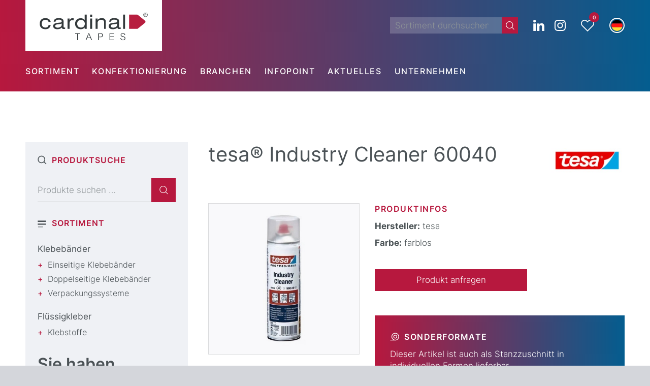

--- FILE ---
content_type: text/html; charset=UTF-8
request_url: https://cardinal-tapes.com/klebebaender/fluessigkleber/klebstoffe/tesa-industry-cleaner-60040/
body_size: 37512
content:
<!DOCTYPE html>
<html lang="de-DE" class="html_stretched responsive av-preloader-disabled  html_header_top html_logo_left html_bottom_nav_header html_menu_left html_custom html_header_sticky html_header_shrinking html_mobile_menu_phone html_header_searchicon_disabled html_content_align_center html_header_unstick_top_disabled html_header_stretch_disabled html_minimal_header html_av-overlay-side html_av-overlay-side-classic html_av-submenu-noclone html_entry_id_10104 html_visible_cart av-cookies-no-cookie-consent av-default-lightbox av-no-preview html_text_menu_active av-mobile-menu-switch-default">
<head>
<meta charset="UTF-8" />
	


	


<!-- mobile setting -->
<meta name="viewport" content="width=device-width, initial-scale=1">

<!-- Scripts/CSS and wp_head hook -->
<meta name='robots' content='index, follow, max-image-preview:large, max-snippet:-1, max-video-preview:-1' />

	<!-- This site is optimized with the Yoast SEO plugin v26.7 - https://yoast.com/wordpress/plugins/seo/ -->
	<title>tesa® Industry Cleaner 60040 | Cardinal TAPES</title>
	<meta name="description" content="Beschichtung:  | Material:  ● Projektentwicklung ✅ 30+ Jahre Erfahrung ✅ Partner führender Marken ➡️ Jetzt anfragen!" />
	<link rel="canonical" href="https://cardinal-tapes.com/klebebaender/fluessigkleber/klebstoffe/tesa-industry-cleaner-60040/" />
	<meta property="og:locale" content="de_DE" />
	<meta property="og:type" content="article" />
	<meta property="og:title" content="Der tesa® Industry Cleaner 60040 mit angenehmen Duft | cardinal Tapes" />
	<meta property="og:description" content="Mit dem tesa® Industry Cleaner 60040 reinigen Sie schnell &amp; einfach Maschinen-/Kunststoffteile, Glas &amp; Oberflächen - für Ihre optimale Verklebung!" />
	<meta property="og:url" content="https://cardinal-tapes.com/klebebaender/fluessigkleber/klebstoffe/tesa-industry-cleaner-60040/" />
	<meta property="og:site_name" content="cardinal TAPES" />
	<meta property="article:modified_time" content="2021-05-12T11:47:24+00:00" />
	<meta property="og:image" content="https://cardinal-tapes.com/wp-content/uploads/tesa-60040.jpg" />
	<meta property="og:image:width" content="700" />
	<meta property="og:image:height" content="700" />
	<meta property="og:image:type" content="image/jpeg" />
	<meta name="twitter:card" content="summary_large_image" />
	<meta name="twitter:label1" content="Geschätzte Lesezeit" />
	<meta name="twitter:data1" content="1 Minute" />
	<script type="application/ld+json" class="yoast-schema-graph">{"@context":"https://schema.org","@graph":[{"@type":"WebPage","@id":"https://cardinal-tapes.com/klebebaender/fluessigkleber/klebstoffe/tesa-industry-cleaner-60040/","url":"https://cardinal-tapes.com/klebebaender/fluessigkleber/klebstoffe/tesa-industry-cleaner-60040/","name":"Der tesa® Industry Cleaner 60040 mit angenehmen Duft | cardinal Tapes","isPartOf":{"@id":"https://cardinal-tapes.com/#website"},"primaryImageOfPage":{"@id":"https://cardinal-tapes.com/klebebaender/fluessigkleber/klebstoffe/tesa-industry-cleaner-60040/#primaryimage"},"image":{"@id":"https://cardinal-tapes.com/klebebaender/fluessigkleber/klebstoffe/tesa-industry-cleaner-60040/#primaryimage"},"thumbnailUrl":"https://cardinal-tapes.com/wp-content/uploads/tesa-60040.jpg","datePublished":"2018-10-04T06:37:14+00:00","dateModified":"2021-05-12T11:47:24+00:00","description":"Mit dem tesa® Industry Cleaner 60040 reinigen Sie schnell & einfach Maschinen-/Kunststoffteile, Glas & Oberflächen - für Ihre optimale Verklebung!","breadcrumb":{"@id":"https://cardinal-tapes.com/klebebaender/fluessigkleber/klebstoffe/tesa-industry-cleaner-60040/#breadcrumb"},"inLanguage":"de","potentialAction":[{"@type":"ReadAction","target":["https://cardinal-tapes.com/klebebaender/fluessigkleber/klebstoffe/tesa-industry-cleaner-60040/"]}]},{"@type":"ImageObject","inLanguage":"de","@id":"https://cardinal-tapes.com/klebebaender/fluessigkleber/klebstoffe/tesa-industry-cleaner-60040/#primaryimage","url":"https://cardinal-tapes.com/wp-content/uploads/tesa-60040.jpg","contentUrl":"https://cardinal-tapes.com/wp-content/uploads/tesa-60040.jpg","width":700,"height":700},{"@type":"BreadcrumbList","@id":"https://cardinal-tapes.com/klebebaender/fluessigkleber/klebstoffe/tesa-industry-cleaner-60040/#breadcrumb","itemListElement":[{"@type":"ListItem","position":1,"name":"Startseite","item":"https://cardinal-tapes.com/"},{"@type":"ListItem","position":2,"name":"Klebebänder","item":"https://cardinal-tapes.com/klebebaender/"},{"@type":"ListItem","position":3,"name":"Flüssigkleber","item":"https://cardinal-tapes.com/kategorie/fluessigkleber/"},{"@type":"ListItem","position":4,"name":"tesa® Industry Cleaner 60040"}]},{"@type":"WebSite","@id":"https://cardinal-tapes.com/#website","url":"https://cardinal-tapes.com/","name":"cardinal TAPES","description":"Klebetechnik aus Wuppertal","potentialAction":[{"@type":"SearchAction","target":{"@type":"EntryPoint","urlTemplate":"https://cardinal-tapes.com/?s={search_term_string}"},"query-input":{"@type":"PropertyValueSpecification","valueRequired":true,"valueName":"search_term_string"}}],"inLanguage":"de"}]}</script>
	<!-- / Yoast SEO plugin. -->


<link rel="alternate" type="application/rss+xml" title="cardinal TAPES &raquo; Feed" href="https://cardinal-tapes.com/feed/" />
<link rel="alternate" title="oEmbed (JSON)" type="application/json+oembed" href="https://cardinal-tapes.com/wp-json/oembed/1.0/embed?url=https%3A%2F%2Fcardinal-tapes.com%2Fklebebaender%2Ffluessigkleber%2Fklebstoffe%2Ftesa-industry-cleaner-60040%2F" />
<link rel="alternate" title="oEmbed (XML)" type="text/xml+oembed" href="https://cardinal-tapes.com/wp-json/oembed/1.0/embed?url=https%3A%2F%2Fcardinal-tapes.com%2Fklebebaender%2Ffluessigkleber%2Fklebstoffe%2Ftesa-industry-cleaner-60040%2F&#038;format=xml" />
<style id='wp-img-auto-sizes-contain-inline-css' type='text/css'>
img:is([sizes=auto i],[sizes^="auto," i]){contain-intrinsic-size:3000px 1500px}
/*# sourceURL=wp-img-auto-sizes-contain-inline-css */
</style>
<link rel='stylesheet' id='avia-grid-css' href='https://cardinal-tapes.com/wp-content/themes/enfold/css/grid.css?ver=7.1.3' type='text/css' media='all' />
<link rel='stylesheet' id='avia-base-css' href='https://cardinal-tapes.com/wp-content/themes/enfold/css/base.css?ver=7.1.3' type='text/css' media='all' />
<link rel='stylesheet' id='avia-layout-css' href='https://cardinal-tapes.com/wp-content/themes/enfold/css/layout.css?ver=7.1.3' type='text/css' media='all' />
<link rel='stylesheet' id='avia-module-button-css' href='https://cardinal-tapes.com/wp-content/themes/enfold/config-templatebuilder/avia-shortcodes/buttons/buttons.css?ver=7.1.3' type='text/css' media='all' />
<link rel='stylesheet' id='avia-module-image-css' href='https://cardinal-tapes.com/wp-content/themes/enfold/config-templatebuilder/avia-shortcodes/image/image.css?ver=7.1.3' type='text/css' media='all' />
<link rel='stylesheet' id='avia-module-buttonrow-css' href='https://cardinal-tapes.com/wp-content/themes/enfold/config-templatebuilder/avia-shortcodes/buttonrow/buttonrow.css?ver=7.1.3' type='text/css' media='all' />
<link rel='stylesheet' id='avia-module-slideshow-css' href='https://cardinal-tapes.com/wp-content/themes/enfold/config-templatebuilder/avia-shortcodes/slideshow/slideshow.css?ver=6.9' type='text/css' media='all' />
<link rel='stylesheet' id='avia-module-slideshow-contentpartner-css' href='https://cardinal-tapes.com/wp-content/themes/enfold/config-templatebuilder/avia-shortcodes/contentslider/contentslider.css?ver=6.9' type='text/css' media='all' />
<link rel='stylesheet' id='avia-module-postslider-css' href='https://cardinal-tapes.com/wp-content/themes/enfold/config-templatebuilder/avia-shortcodes/postslider/postslider.css?ver=6.9' type='text/css' media='all' />
<link rel='stylesheet' id='avia-module-catalogue-css' href='https://cardinal-tapes.com/wp-content/themes/enfold/config-templatebuilder/avia-shortcodes/catalogue/catalogue.css?ver=6.9' type='text/css' media='all' />
<link rel='stylesheet' id='avia-module-video-css' href='https://cardinal-tapes.com/wp-content/themes/enfold/config-templatebuilder/avia-shortcodes/video/video.css?ver=7.1.3' type='text/css' media='all' />
<link rel='stylesheet' id='avia-module-audioplayer-css' href='https://cardinal-tapes.com/wp-content/themes/enfold/config-templatebuilder/avia-shortcodes/audio-player/audio-player.css?ver=7.1.3' type='text/css' media='all' />
<link rel='stylesheet' id='avia-module-blog-css' href='https://cardinal-tapes.com/wp-content/themes/enfold/config-templatebuilder/avia-shortcodes/blog/blog.css?ver=7.1.3' type='text/css' media='all' />
<link rel='stylesheet' id='avia-module-button-fullwidth-css' href='https://cardinal-tapes.com/wp-content/themes/enfold/config-templatebuilder/avia-shortcodes/buttons_fullwidth/buttons_fullwidth.css?ver=7.1.3' type='text/css' media='all' />
<link rel='stylesheet' id='avia-module-comments-css' href='https://cardinal-tapes.com/wp-content/themes/enfold/config-templatebuilder/avia-shortcodes/comments/comments.css?ver=7.1.3' type='text/css' media='all' />
<link rel='stylesheet' id='avia-module-contact-css' href='https://cardinal-tapes.com/wp-content/themes/enfold/config-templatebuilder/avia-shortcodes/contact/contact.css?ver=7.1.3' type='text/css' media='all' />
<link rel='stylesheet' id='avia-module-countdown-css' href='https://cardinal-tapes.com/wp-content/themes/enfold/config-templatebuilder/avia-shortcodes/countdown/countdown.css?ver=7.1.3' type='text/css' media='all' />
<link rel='stylesheet' id='avia-module-dynamic-field-css' href='https://cardinal-tapes.com/wp-content/themes/enfold/config-templatebuilder/avia-shortcodes/dynamic_field/dynamic_field.css?ver=7.1.3' type='text/css' media='all' />
<link rel='stylesheet' id='avia-module-gallery-css' href='https://cardinal-tapes.com/wp-content/themes/enfold/config-templatebuilder/avia-shortcodes/gallery/gallery.css?ver=7.1.3' type='text/css' media='all' />
<link rel='stylesheet' id='avia-module-gallery-hor-css' href='https://cardinal-tapes.com/wp-content/themes/enfold/config-templatebuilder/avia-shortcodes/gallery_horizontal/gallery_horizontal.css?ver=7.1.3' type='text/css' media='all' />
<link rel='stylesheet' id='avia-module-maps-css' href='https://cardinal-tapes.com/wp-content/themes/enfold/config-templatebuilder/avia-shortcodes/google_maps/google_maps.css?ver=7.1.3' type='text/css' media='all' />
<link rel='stylesheet' id='avia-module-gridrow-css' href='https://cardinal-tapes.com/wp-content/themes/enfold/config-templatebuilder/avia-shortcodes/grid_row/grid_row.css?ver=7.1.3' type='text/css' media='all' />
<link rel='stylesheet' id='avia-module-heading-css' href='https://cardinal-tapes.com/wp-content/themes/enfold/config-templatebuilder/avia-shortcodes/heading/heading.css?ver=7.1.3' type='text/css' media='all' />
<link rel='stylesheet' id='avia-module-rotator-css' href='https://cardinal-tapes.com/wp-content/themes/enfold/config-templatebuilder/avia-shortcodes/headline_rotator/headline_rotator.css?ver=7.1.3' type='text/css' media='all' />
<link rel='stylesheet' id='avia-module-hr-css' href='https://cardinal-tapes.com/wp-content/themes/enfold/config-templatebuilder/avia-shortcodes/hr/hr.css?ver=7.1.3' type='text/css' media='all' />
<link rel='stylesheet' id='avia-module-icon-css' href='https://cardinal-tapes.com/wp-content/themes/enfold/config-templatebuilder/avia-shortcodes/icon/icon.css?ver=7.1.3' type='text/css' media='all' />
<link rel='stylesheet' id='avia-module-icon-circles-css' href='https://cardinal-tapes.com/wp-content/themes/enfold/config-templatebuilder/avia-shortcodes/icon_circles/icon_circles.css?ver=7.1.3' type='text/css' media='all' />
<link rel='stylesheet' id='avia-module-iconbox-css' href='https://cardinal-tapes.com/wp-content/themes/enfold/config-templatebuilder/avia-shortcodes/iconbox/iconbox.css?ver=7.1.3' type='text/css' media='all' />
<link rel='stylesheet' id='avia-module-icongrid-css' href='https://cardinal-tapes.com/wp-content/themes/enfold/config-templatebuilder/avia-shortcodes/icongrid/icongrid.css?ver=7.1.3' type='text/css' media='all' />
<link rel='stylesheet' id='avia-module-iconlist-css' href='https://cardinal-tapes.com/wp-content/themes/enfold/config-templatebuilder/avia-shortcodes/iconlist/iconlist.css?ver=7.1.3' type='text/css' media='all' />
<link rel='stylesheet' id='avia-module-image-diff-css' href='https://cardinal-tapes.com/wp-content/themes/enfold/config-templatebuilder/avia-shortcodes/image_diff/image_diff.css?ver=7.1.3' type='text/css' media='all' />
<link rel='stylesheet' id='avia-module-hotspot-css' href='https://cardinal-tapes.com/wp-content/themes/enfold/config-templatebuilder/avia-shortcodes/image_hotspots/image_hotspots.css?ver=7.1.3' type='text/css' media='all' />
<link rel='stylesheet' id='avia-module-sc-lottie-animation-css' href='https://cardinal-tapes.com/wp-content/themes/enfold/config-templatebuilder/avia-shortcodes/lottie_animation/lottie_animation.css?ver=7.1.3' type='text/css' media='all' />
<link rel='stylesheet' id='avia-module-magazine-css' href='https://cardinal-tapes.com/wp-content/themes/enfold/config-templatebuilder/avia-shortcodes/magazine/magazine.css?ver=7.1.3' type='text/css' media='all' />
<link rel='stylesheet' id='avia-module-masonry-css' href='https://cardinal-tapes.com/wp-content/themes/enfold/config-templatebuilder/avia-shortcodes/masonry_entries/masonry_entries.css?ver=7.1.3' type='text/css' media='all' />
<link rel='stylesheet' id='avia-siteloader-css' href='https://cardinal-tapes.com/wp-content/themes/enfold/css/avia-snippet-site-preloader.css?ver=7.1.3' type='text/css' media='all' />
<link rel='stylesheet' id='avia-module-menu-css' href='https://cardinal-tapes.com/wp-content/themes/enfold/config-templatebuilder/avia-shortcodes/menu/menu.css?ver=7.1.3' type='text/css' media='all' />
<link rel='stylesheet' id='avia-module-notification-css' href='https://cardinal-tapes.com/wp-content/themes/enfold/config-templatebuilder/avia-shortcodes/notification/notification.css?ver=7.1.3' type='text/css' media='all' />
<link rel='stylesheet' id='avia-module-numbers-css' href='https://cardinal-tapes.com/wp-content/themes/enfold/config-templatebuilder/avia-shortcodes/numbers/numbers.css?ver=7.1.3' type='text/css' media='all' />
<link rel='stylesheet' id='avia-module-portfolio-css' href='https://cardinal-tapes.com/wp-content/themes/enfold/config-templatebuilder/avia-shortcodes/portfolio/portfolio.css?ver=7.1.3' type='text/css' media='all' />
<link rel='stylesheet' id='avia-module-post-metadata-css' href='https://cardinal-tapes.com/wp-content/themes/enfold/config-templatebuilder/avia-shortcodes/post_metadata/post_metadata.css?ver=7.1.3' type='text/css' media='all' />
<link rel='stylesheet' id='avia-module-progress-bar-css' href='https://cardinal-tapes.com/wp-content/themes/enfold/config-templatebuilder/avia-shortcodes/progressbar/progressbar.css?ver=7.1.3' type='text/css' media='all' />
<link rel='stylesheet' id='avia-module-promobox-css' href='https://cardinal-tapes.com/wp-content/themes/enfold/config-templatebuilder/avia-shortcodes/promobox/promobox.css?ver=7.1.3' type='text/css' media='all' />
<link rel='stylesheet' id='avia-sc-search-css' href='https://cardinal-tapes.com/wp-content/themes/enfold/config-templatebuilder/avia-shortcodes/search/search.css?ver=7.1.3' type='text/css' media='all' />
<link rel='stylesheet' id='avia-module-slideshow-accordion-css' href='https://cardinal-tapes.com/wp-content/themes/enfold/config-templatebuilder/avia-shortcodes/slideshow_accordion/slideshow_accordion.css?ver=7.1.3' type='text/css' media='all' />
<link rel='stylesheet' id='avia-module-slideshow-feature-image-css' href='https://cardinal-tapes.com/wp-content/themes/enfold/config-templatebuilder/avia-shortcodes/slideshow_feature_image/slideshow_feature_image.css?ver=7.1.3' type='text/css' media='all' />
<link rel='stylesheet' id='avia-module-slideshow-fullsize-css' href='https://cardinal-tapes.com/wp-content/themes/enfold/config-templatebuilder/avia-shortcodes/slideshow_fullsize/slideshow_fullsize.css?ver=7.1.3' type='text/css' media='all' />
<link rel='stylesheet' id='avia-module-slideshow-fullscreen-css' href='https://cardinal-tapes.com/wp-content/themes/enfold/config-templatebuilder/avia-shortcodes/slideshow_fullscreen/slideshow_fullscreen.css?ver=7.1.3' type='text/css' media='all' />
<link rel='stylesheet' id='avia-module-slideshow-ls-css' href='https://cardinal-tapes.com/wp-content/themes/enfold/config-templatebuilder/avia-shortcodes/slideshow_layerslider/slideshow_layerslider.css?ver=7.1.3' type='text/css' media='all' />
<link rel='stylesheet' id='avia-module-social-css' href='https://cardinal-tapes.com/wp-content/themes/enfold/config-templatebuilder/avia-shortcodes/social_share/social_share.css?ver=7.1.3' type='text/css' media='all' />
<link rel='stylesheet' id='avia-module-tabsection-css' href='https://cardinal-tapes.com/wp-content/themes/enfold/config-templatebuilder/avia-shortcodes/tab_section/tab_section.css?ver=7.1.3' type='text/css' media='all' />
<link rel='stylesheet' id='avia-module-table-css' href='https://cardinal-tapes.com/wp-content/themes/enfold/config-templatebuilder/avia-shortcodes/table/table.css?ver=7.1.3' type='text/css' media='all' />
<link rel='stylesheet' id='avia-module-tabs-css' href='https://cardinal-tapes.com/wp-content/themes/enfold/config-templatebuilder/avia-shortcodes/tabs/tabs.css?ver=7.1.3' type='text/css' media='all' />
<link rel='stylesheet' id='avia-module-team-css' href='https://cardinal-tapes.com/wp-content/themes/enfold/config-templatebuilder/avia-shortcodes/team/team.css?ver=7.1.3' type='text/css' media='all' />
<link rel='stylesheet' id='avia-module-testimonials-css' href='https://cardinal-tapes.com/wp-content/themes/enfold/config-templatebuilder/avia-shortcodes/testimonials/testimonials.css?ver=7.1.3' type='text/css' media='all' />
<link rel='stylesheet' id='avia-module-timeline-css' href='https://cardinal-tapes.com/wp-content/themes/enfold/config-templatebuilder/avia-shortcodes/timeline/timeline.css?ver=7.1.3' type='text/css' media='all' />
<link rel='stylesheet' id='avia-module-toggles-css' href='https://cardinal-tapes.com/wp-content/themes/enfold/config-templatebuilder/avia-shortcodes/toggles/toggles.css?ver=7.1.3' type='text/css' media='all' />
<link rel='stylesheet' id='avia-scs-css' href='https://cardinal-tapes.com/wp-content/themes/enfold/css/shortcodes.css?ver=7.1.3' type='text/css' media='all' />
<link rel='stylesheet' id='avia-woocommerce-css-css' href='https://cardinal-tapes.com/wp-content/themes/enfold/config-woocommerce/woocommerce-mod.css?ver=7.1.3' type='text/css' media='all' />
<style id='wp-emoji-styles-inline-css' type='text/css'>

	img.wp-smiley, img.emoji {
		display: inline !important;
		border: none !important;
		box-shadow: none !important;
		height: 1em !important;
		width: 1em !important;
		margin: 0 0.07em !important;
		vertical-align: -0.1em !important;
		background: none !important;
		padding: 0 !important;
	}
/*# sourceURL=wp-emoji-styles-inline-css */
</style>
<link rel='stylesheet' id='wp-block-library-css' href='https://cardinal-tapes.com/wp-includes/css/dist/block-library/style.min.css?ver=6.9' type='text/css' media='all' />
<link rel='stylesheet' id='wc-blocks-style-css' href='https://cardinal-tapes.com/wp-content/plugins/woocommerce/assets/client/blocks/wc-blocks.css?ver=wc-10.4.3' type='text/css' media='all' />
<style id='global-styles-inline-css' type='text/css'>
:root{--wp--preset--aspect-ratio--square: 1;--wp--preset--aspect-ratio--4-3: 4/3;--wp--preset--aspect-ratio--3-4: 3/4;--wp--preset--aspect-ratio--3-2: 3/2;--wp--preset--aspect-ratio--2-3: 2/3;--wp--preset--aspect-ratio--16-9: 16/9;--wp--preset--aspect-ratio--9-16: 9/16;--wp--preset--color--black: #000000;--wp--preset--color--cyan-bluish-gray: #abb8c3;--wp--preset--color--white: #ffffff;--wp--preset--color--pale-pink: #f78da7;--wp--preset--color--vivid-red: #cf2e2e;--wp--preset--color--luminous-vivid-orange: #ff6900;--wp--preset--color--luminous-vivid-amber: #fcb900;--wp--preset--color--light-green-cyan: #7bdcb5;--wp--preset--color--vivid-green-cyan: #00d084;--wp--preset--color--pale-cyan-blue: #8ed1fc;--wp--preset--color--vivid-cyan-blue: #0693e3;--wp--preset--color--vivid-purple: #9b51e0;--wp--preset--color--metallic-red: #b02b2c;--wp--preset--color--maximum-yellow-red: #edae44;--wp--preset--color--yellow-sun: #eeee22;--wp--preset--color--palm-leaf: #83a846;--wp--preset--color--aero: #7bb0e7;--wp--preset--color--old-lavender: #745f7e;--wp--preset--color--steel-teal: #5f8789;--wp--preset--color--raspberry-pink: #d65799;--wp--preset--color--medium-turquoise: #4ecac2;--wp--preset--gradient--vivid-cyan-blue-to-vivid-purple: linear-gradient(135deg,rgb(6,147,227) 0%,rgb(155,81,224) 100%);--wp--preset--gradient--light-green-cyan-to-vivid-green-cyan: linear-gradient(135deg,rgb(122,220,180) 0%,rgb(0,208,130) 100%);--wp--preset--gradient--luminous-vivid-amber-to-luminous-vivid-orange: linear-gradient(135deg,rgb(252,185,0) 0%,rgb(255,105,0) 100%);--wp--preset--gradient--luminous-vivid-orange-to-vivid-red: linear-gradient(135deg,rgb(255,105,0) 0%,rgb(207,46,46) 100%);--wp--preset--gradient--very-light-gray-to-cyan-bluish-gray: linear-gradient(135deg,rgb(238,238,238) 0%,rgb(169,184,195) 100%);--wp--preset--gradient--cool-to-warm-spectrum: linear-gradient(135deg,rgb(74,234,220) 0%,rgb(151,120,209) 20%,rgb(207,42,186) 40%,rgb(238,44,130) 60%,rgb(251,105,98) 80%,rgb(254,248,76) 100%);--wp--preset--gradient--blush-light-purple: linear-gradient(135deg,rgb(255,206,236) 0%,rgb(152,150,240) 100%);--wp--preset--gradient--blush-bordeaux: linear-gradient(135deg,rgb(254,205,165) 0%,rgb(254,45,45) 50%,rgb(107,0,62) 100%);--wp--preset--gradient--luminous-dusk: linear-gradient(135deg,rgb(255,203,112) 0%,rgb(199,81,192) 50%,rgb(65,88,208) 100%);--wp--preset--gradient--pale-ocean: linear-gradient(135deg,rgb(255,245,203) 0%,rgb(182,227,212) 50%,rgb(51,167,181) 100%);--wp--preset--gradient--electric-grass: linear-gradient(135deg,rgb(202,248,128) 0%,rgb(113,206,126) 100%);--wp--preset--gradient--midnight: linear-gradient(135deg,rgb(2,3,129) 0%,rgb(40,116,252) 100%);--wp--preset--font-size--small: 1rem;--wp--preset--font-size--medium: 1.125rem;--wp--preset--font-size--large: 1.75rem;--wp--preset--font-size--x-large: clamp(1.75rem, 3vw, 2.25rem);--wp--preset--spacing--20: 0.44rem;--wp--preset--spacing--30: 0.67rem;--wp--preset--spacing--40: 1rem;--wp--preset--spacing--50: 1.5rem;--wp--preset--spacing--60: 2.25rem;--wp--preset--spacing--70: 3.38rem;--wp--preset--spacing--80: 5.06rem;--wp--preset--shadow--natural: 6px 6px 9px rgba(0, 0, 0, 0.2);--wp--preset--shadow--deep: 12px 12px 50px rgba(0, 0, 0, 0.4);--wp--preset--shadow--sharp: 6px 6px 0px rgba(0, 0, 0, 0.2);--wp--preset--shadow--outlined: 6px 6px 0px -3px rgb(255, 255, 255), 6px 6px rgb(0, 0, 0);--wp--preset--shadow--crisp: 6px 6px 0px rgb(0, 0, 0);}:root { --wp--style--global--content-size: 800px;--wp--style--global--wide-size: 1130px; }:where(body) { margin: 0; }.wp-site-blocks > .alignleft { float: left; margin-right: 2em; }.wp-site-blocks > .alignright { float: right; margin-left: 2em; }.wp-site-blocks > .aligncenter { justify-content: center; margin-left: auto; margin-right: auto; }:where(.is-layout-flex){gap: 0.5em;}:where(.is-layout-grid){gap: 0.5em;}.is-layout-flow > .alignleft{float: left;margin-inline-start: 0;margin-inline-end: 2em;}.is-layout-flow > .alignright{float: right;margin-inline-start: 2em;margin-inline-end: 0;}.is-layout-flow > .aligncenter{margin-left: auto !important;margin-right: auto !important;}.is-layout-constrained > .alignleft{float: left;margin-inline-start: 0;margin-inline-end: 2em;}.is-layout-constrained > .alignright{float: right;margin-inline-start: 2em;margin-inline-end: 0;}.is-layout-constrained > .aligncenter{margin-left: auto !important;margin-right: auto !important;}.is-layout-constrained > :where(:not(.alignleft):not(.alignright):not(.alignfull)){max-width: var(--wp--style--global--content-size);margin-left: auto !important;margin-right: auto !important;}.is-layout-constrained > .alignwide{max-width: var(--wp--style--global--wide-size);}body .is-layout-flex{display: flex;}.is-layout-flex{flex-wrap: wrap;align-items: center;}.is-layout-flex > :is(*, div){margin: 0;}body .is-layout-grid{display: grid;}.is-layout-grid > :is(*, div){margin: 0;}body{padding-top: 0px;padding-right: 0px;padding-bottom: 0px;padding-left: 0px;}a:where(:not(.wp-element-button)){text-decoration: underline;}:root :where(.wp-element-button, .wp-block-button__link){background-color: #32373c;border-width: 0;color: #fff;font-family: inherit;font-size: inherit;font-style: inherit;font-weight: inherit;letter-spacing: inherit;line-height: inherit;padding-top: calc(0.667em + 2px);padding-right: calc(1.333em + 2px);padding-bottom: calc(0.667em + 2px);padding-left: calc(1.333em + 2px);text-decoration: none;text-transform: inherit;}.has-black-color{color: var(--wp--preset--color--black) !important;}.has-cyan-bluish-gray-color{color: var(--wp--preset--color--cyan-bluish-gray) !important;}.has-white-color{color: var(--wp--preset--color--white) !important;}.has-pale-pink-color{color: var(--wp--preset--color--pale-pink) !important;}.has-vivid-red-color{color: var(--wp--preset--color--vivid-red) !important;}.has-luminous-vivid-orange-color{color: var(--wp--preset--color--luminous-vivid-orange) !important;}.has-luminous-vivid-amber-color{color: var(--wp--preset--color--luminous-vivid-amber) !important;}.has-light-green-cyan-color{color: var(--wp--preset--color--light-green-cyan) !important;}.has-vivid-green-cyan-color{color: var(--wp--preset--color--vivid-green-cyan) !important;}.has-pale-cyan-blue-color{color: var(--wp--preset--color--pale-cyan-blue) !important;}.has-vivid-cyan-blue-color{color: var(--wp--preset--color--vivid-cyan-blue) !important;}.has-vivid-purple-color{color: var(--wp--preset--color--vivid-purple) !important;}.has-metallic-red-color{color: var(--wp--preset--color--metallic-red) !important;}.has-maximum-yellow-red-color{color: var(--wp--preset--color--maximum-yellow-red) !important;}.has-yellow-sun-color{color: var(--wp--preset--color--yellow-sun) !important;}.has-palm-leaf-color{color: var(--wp--preset--color--palm-leaf) !important;}.has-aero-color{color: var(--wp--preset--color--aero) !important;}.has-old-lavender-color{color: var(--wp--preset--color--old-lavender) !important;}.has-steel-teal-color{color: var(--wp--preset--color--steel-teal) !important;}.has-raspberry-pink-color{color: var(--wp--preset--color--raspberry-pink) !important;}.has-medium-turquoise-color{color: var(--wp--preset--color--medium-turquoise) !important;}.has-black-background-color{background-color: var(--wp--preset--color--black) !important;}.has-cyan-bluish-gray-background-color{background-color: var(--wp--preset--color--cyan-bluish-gray) !important;}.has-white-background-color{background-color: var(--wp--preset--color--white) !important;}.has-pale-pink-background-color{background-color: var(--wp--preset--color--pale-pink) !important;}.has-vivid-red-background-color{background-color: var(--wp--preset--color--vivid-red) !important;}.has-luminous-vivid-orange-background-color{background-color: var(--wp--preset--color--luminous-vivid-orange) !important;}.has-luminous-vivid-amber-background-color{background-color: var(--wp--preset--color--luminous-vivid-amber) !important;}.has-light-green-cyan-background-color{background-color: var(--wp--preset--color--light-green-cyan) !important;}.has-vivid-green-cyan-background-color{background-color: var(--wp--preset--color--vivid-green-cyan) !important;}.has-pale-cyan-blue-background-color{background-color: var(--wp--preset--color--pale-cyan-blue) !important;}.has-vivid-cyan-blue-background-color{background-color: var(--wp--preset--color--vivid-cyan-blue) !important;}.has-vivid-purple-background-color{background-color: var(--wp--preset--color--vivid-purple) !important;}.has-metallic-red-background-color{background-color: var(--wp--preset--color--metallic-red) !important;}.has-maximum-yellow-red-background-color{background-color: var(--wp--preset--color--maximum-yellow-red) !important;}.has-yellow-sun-background-color{background-color: var(--wp--preset--color--yellow-sun) !important;}.has-palm-leaf-background-color{background-color: var(--wp--preset--color--palm-leaf) !important;}.has-aero-background-color{background-color: var(--wp--preset--color--aero) !important;}.has-old-lavender-background-color{background-color: var(--wp--preset--color--old-lavender) !important;}.has-steel-teal-background-color{background-color: var(--wp--preset--color--steel-teal) !important;}.has-raspberry-pink-background-color{background-color: var(--wp--preset--color--raspberry-pink) !important;}.has-medium-turquoise-background-color{background-color: var(--wp--preset--color--medium-turquoise) !important;}.has-black-border-color{border-color: var(--wp--preset--color--black) !important;}.has-cyan-bluish-gray-border-color{border-color: var(--wp--preset--color--cyan-bluish-gray) !important;}.has-white-border-color{border-color: var(--wp--preset--color--white) !important;}.has-pale-pink-border-color{border-color: var(--wp--preset--color--pale-pink) !important;}.has-vivid-red-border-color{border-color: var(--wp--preset--color--vivid-red) !important;}.has-luminous-vivid-orange-border-color{border-color: var(--wp--preset--color--luminous-vivid-orange) !important;}.has-luminous-vivid-amber-border-color{border-color: var(--wp--preset--color--luminous-vivid-amber) !important;}.has-light-green-cyan-border-color{border-color: var(--wp--preset--color--light-green-cyan) !important;}.has-vivid-green-cyan-border-color{border-color: var(--wp--preset--color--vivid-green-cyan) !important;}.has-pale-cyan-blue-border-color{border-color: var(--wp--preset--color--pale-cyan-blue) !important;}.has-vivid-cyan-blue-border-color{border-color: var(--wp--preset--color--vivid-cyan-blue) !important;}.has-vivid-purple-border-color{border-color: var(--wp--preset--color--vivid-purple) !important;}.has-metallic-red-border-color{border-color: var(--wp--preset--color--metallic-red) !important;}.has-maximum-yellow-red-border-color{border-color: var(--wp--preset--color--maximum-yellow-red) !important;}.has-yellow-sun-border-color{border-color: var(--wp--preset--color--yellow-sun) !important;}.has-palm-leaf-border-color{border-color: var(--wp--preset--color--palm-leaf) !important;}.has-aero-border-color{border-color: var(--wp--preset--color--aero) !important;}.has-old-lavender-border-color{border-color: var(--wp--preset--color--old-lavender) !important;}.has-steel-teal-border-color{border-color: var(--wp--preset--color--steel-teal) !important;}.has-raspberry-pink-border-color{border-color: var(--wp--preset--color--raspberry-pink) !important;}.has-medium-turquoise-border-color{border-color: var(--wp--preset--color--medium-turquoise) !important;}.has-vivid-cyan-blue-to-vivid-purple-gradient-background{background: var(--wp--preset--gradient--vivid-cyan-blue-to-vivid-purple) !important;}.has-light-green-cyan-to-vivid-green-cyan-gradient-background{background: var(--wp--preset--gradient--light-green-cyan-to-vivid-green-cyan) !important;}.has-luminous-vivid-amber-to-luminous-vivid-orange-gradient-background{background: var(--wp--preset--gradient--luminous-vivid-amber-to-luminous-vivid-orange) !important;}.has-luminous-vivid-orange-to-vivid-red-gradient-background{background: var(--wp--preset--gradient--luminous-vivid-orange-to-vivid-red) !important;}.has-very-light-gray-to-cyan-bluish-gray-gradient-background{background: var(--wp--preset--gradient--very-light-gray-to-cyan-bluish-gray) !important;}.has-cool-to-warm-spectrum-gradient-background{background: var(--wp--preset--gradient--cool-to-warm-spectrum) !important;}.has-blush-light-purple-gradient-background{background: var(--wp--preset--gradient--blush-light-purple) !important;}.has-blush-bordeaux-gradient-background{background: var(--wp--preset--gradient--blush-bordeaux) !important;}.has-luminous-dusk-gradient-background{background: var(--wp--preset--gradient--luminous-dusk) !important;}.has-pale-ocean-gradient-background{background: var(--wp--preset--gradient--pale-ocean) !important;}.has-electric-grass-gradient-background{background: var(--wp--preset--gradient--electric-grass) !important;}.has-midnight-gradient-background{background: var(--wp--preset--gradient--midnight) !important;}.has-small-font-size{font-size: var(--wp--preset--font-size--small) !important;}.has-medium-font-size{font-size: var(--wp--preset--font-size--medium) !important;}.has-large-font-size{font-size: var(--wp--preset--font-size--large) !important;}.has-x-large-font-size{font-size: var(--wp--preset--font-size--x-large) !important;}
/*# sourceURL=global-styles-inline-css */
</style>

<link rel='stylesheet' id='wp-components-css' href='https://cardinal-tapes.com/wp-includes/css/dist/components/style.min.css?ver=6.9' type='text/css' media='all' />
<link rel='stylesheet' id='wp-preferences-css' href='https://cardinal-tapes.com/wp-includes/css/dist/preferences/style.min.css?ver=6.9' type='text/css' media='all' />
<link rel='stylesheet' id='wp-block-editor-css' href='https://cardinal-tapes.com/wp-includes/css/dist/block-editor/style.min.css?ver=6.9' type='text/css' media='all' />
<link rel='stylesheet' id='popup-maker-block-library-style-css' href='https://cardinal-tapes.com/wp-content/plugins/popup-maker/dist/packages/block-library-style.css?ver=dbea705cfafe089d65f1' type='text/css' media='all' />
<link rel='stylesheet' id='contact-form-7-css' href='https://cardinal-tapes.com/wp-content/plugins/contact-form-7/includes/css/styles.css?ver=6.1.4' type='text/css' media='all' />
<link rel='stylesheet' id='mfcf7_zl_button_style-css' href='https://cardinal-tapes.com/wp-content/plugins/multiline-files-for-contact-form-7/css/style.css?12&#038;ver=6.9' type='text/css' media='all' />
<link rel='stylesheet' id='dashicons-css' href='https://cardinal-tapes.com/wp-includes/css/dashicons.min.css?ver=6.9' type='text/css' media='all' />
<link rel='stylesheet' id='rmp-menu-styles-css' href='https://cardinal-tapes.com/wp-content/uploads/rmp-menu/css/rmp-menu.css?ver=17.06.06' type='text/css' media='all' />
<style id='woocommerce-inline-inline-css' type='text/css'>
.woocommerce form .form-row .required { visibility: visible; }
/*# sourceURL=woocommerce-inline-inline-css */
</style>
<link rel='stylesheet' id='paypalplus-woocommerce-front-css' href='https://cardinal-tapes.com/wp-content/plugins/woo-paypalplus/public/css/front.min.css?ver=1686748213' type='text/css' media='screen' />
<link rel='stylesheet' id='wpml-legacy-dropdown-click-0-css' href='https://cardinal-tapes.com/wp-content/plugins/sitepress-multilingual-cms/templates/language-switchers/legacy-dropdown-click/style.min.css?ver=1' type='text/css' media='all' />
<style id='wpml-legacy-dropdown-click-0-inline-css' type='text/css'>
.wpml-ls-statics-shortcode_actions, .wpml-ls-statics-shortcode_actions .wpml-ls-sub-menu, .wpml-ls-statics-shortcode_actions a {border-color:#EEEEEE;}.wpml-ls-statics-shortcode_actions a, .wpml-ls-statics-shortcode_actions .wpml-ls-sub-menu a, .wpml-ls-statics-shortcode_actions .wpml-ls-sub-menu a:link, .wpml-ls-statics-shortcode_actions li:not(.wpml-ls-current-language) .wpml-ls-link, .wpml-ls-statics-shortcode_actions li:not(.wpml-ls-current-language) .wpml-ls-link:link {color:#444444;background-color:#ffffff;}.wpml-ls-statics-shortcode_actions .wpml-ls-sub-menu a:hover,.wpml-ls-statics-shortcode_actions .wpml-ls-sub-menu a:focus, .wpml-ls-statics-shortcode_actions .wpml-ls-sub-menu a:link:hover, .wpml-ls-statics-shortcode_actions .wpml-ls-sub-menu a:link:focus {color:#000000;background-color:#eeeeee;}.wpml-ls-statics-shortcode_actions .wpml-ls-current-language > a {color:#444444;background-color:#ffffff;}.wpml-ls-statics-shortcode_actions .wpml-ls-current-language:hover>a, .wpml-ls-statics-shortcode_actions .wpml-ls-current-language>a:focus {color:#000000;background-color:#eeeeee;}
#lang_sel img, #lang_sel_list img, #lang_sel_footer img { display: inline; }
/*# sourceURL=wpml-legacy-dropdown-click-0-inline-css */
</style>
<link rel='stylesheet' id='toast-style-css' href='https://cardinal-tapes.com/wp-content/themes/enfold-child/vendor/toast/jquery.toast.css?ver=6.9' type='text/css' media='all' />
<link rel='stylesheet' id='slick-css-css' href='https://cardinal-tapes.com/wp-content/themes/enfold-child/lib/slick/slick.css?ver=6.9' type='text/css' media='all' />
<link rel='stylesheet' id='slick-theme-css-css' href='https://cardinal-tapes.com/wp-content/themes/enfold-child/lib/slick/slick-theme.css?ver=6.9' type='text/css' media='all' />
<link rel='stylesheet' id='avia-fold-unfold-css' href='https://cardinal-tapes.com/wp-content/themes/enfold/css/avia-snippet-fold-unfold.css?ver=7.1.3' type='text/css' media='all' />
<link rel='stylesheet' id='avia-popup-css-css' href='https://cardinal-tapes.com/wp-content/themes/enfold/js/aviapopup/magnific-popup.min.css?ver=7.1.3' type='text/css' media='screen' />
<link rel='stylesheet' id='avia-lightbox-css' href='https://cardinal-tapes.com/wp-content/themes/enfold/css/avia-snippet-lightbox.css?ver=7.1.3' type='text/css' media='screen' />
<link rel='stylesheet' id='avia-widget-css-css' href='https://cardinal-tapes.com/wp-content/themes/enfold/css/avia-snippet-widget.css?ver=7.1.3' type='text/css' media='screen' />
<link rel='stylesheet' id='avia-dynamic-css' href='https://cardinal-tapes.com/wp-content/uploads/dynamic_avia/enfold_child.css?ver=6964c0c325889' type='text/css' media='all' />
<link rel='stylesheet' id='avia-custom-css' href='https://cardinal-tapes.com/wp-content/themes/enfold/css/custom.css?ver=7.1.3' type='text/css' media='all' />
<link rel='stylesheet' id='avia-style-css' href='https://cardinal-tapes.com/wp-content/themes/enfold-child/style.css?ver=7.1.3' type='text/css' media='all' />
<link rel='stylesheet' id='pwb-styles-frontend-css' href='https://cardinal-tapes.com/wp-content/plugins/perfect-woocommerce-brands/build/frontend/css/style.css?ver=3.6.8' type='text/css' media='all' />
<link rel='stylesheet' id='flexible-shipping-free-shipping-css' href='https://cardinal-tapes.com/wp-content/plugins/flexible-shipping/assets/dist/css/free-shipping.css?ver=6.5.2.2' type='text/css' media='all' />
<link rel='stylesheet' id='borlabs-cookie-css' href='https://cardinal-tapes.com/wp-content/cache/borlabs-cookie/borlabs-cookie_1_de.css?ver=2.3.6-36' type='text/css' media='all' />
<link rel='stylesheet' id='simple-favorites-css' href='https://cardinal-tapes.com/wp-content/plugins/favorites/assets/css/favorites.css?ver=2.3.6' type='text/css' media='all' />
<link rel='stylesheet' id='cf7cf-style-css' href='https://cardinal-tapes.com/wp-content/plugins/cf7-conditional-fields/style.css?ver=2.6.7' type='text/css' media='all' />
<link rel='stylesheet' id='avia-wpml-css' href='https://cardinal-tapes.com/wp-content/themes/enfold/config-wpml/wpml-mod.css?ver=7.1.3' type='text/css' media='all' />
<script type="text/javascript" src="https://cardinal-tapes.com/wp-includes/js/jquery/jquery.min.js?ver=3.7.1" id="jquery-core-js"></script>
<script type="text/javascript" src="https://cardinal-tapes.com/wp-includes/js/jquery/jquery-migrate.min.js?ver=3.4.1" id="jquery-migrate-js"></script>
<script type="text/javascript" src="https://cardinal-tapes.com/wp-content/plugins/multiline-files-for-contact-form-7/js/zl-multine-files.js?ver=6.9" id="mfcf7_zl_multiline_files_script-js"></script>
<script type="text/javascript" id="rmp_menu_scripts-js-extra">
/* <![CDATA[ */
var rmp_menu = {"ajaxURL":"https://cardinal-tapes.com/wp-admin/admin-ajax.php","wp_nonce":"90c529cc43","menu":[{"menu_theme":"Default","theme_type":"default","theme_location_menu":"0","submenu_submenu_arrow_width":"40","submenu_submenu_arrow_width_unit":"px","submenu_submenu_arrow_height":"39","submenu_submenu_arrow_height_unit":"px","submenu_arrow_position":"right","submenu_sub_arrow_background_colour":"","submenu_sub_arrow_background_hover_colour":"","submenu_sub_arrow_background_colour_active":"","submenu_sub_arrow_background_hover_colour_active":"","submenu_sub_arrow_border_width":"","submenu_sub_arrow_border_width_unit":"px","submenu_sub_arrow_border_colour":"#1d4354","submenu_sub_arrow_border_hover_colour":"#3f3f3f","submenu_sub_arrow_border_colour_active":"#1d4354","submenu_sub_arrow_border_hover_colour_active":"#3f3f3f","submenu_sub_arrow_shape_colour":"#fff","submenu_sub_arrow_shape_hover_colour":"#fff","submenu_sub_arrow_shape_colour_active":"#fff","submenu_sub_arrow_shape_hover_colour_active":"#fff","use_header_bar":"off","header_bar_items_order":{"logo":"off","title":"on","additional content":"off","menu":"on","search":"off"},"header_bar_title":"Responsive Menu","header_bar_html_content":"","header_bar_logo":"","header_bar_logo_link":"","header_bar_logo_width":"","header_bar_logo_width_unit":"%","header_bar_logo_height":"","header_bar_logo_height_unit":"px","header_bar_height":"80","header_bar_height_unit":"px","header_bar_padding":{"top":"0px","right":"5%","bottom":"0px","left":"5%"},"header_bar_font":"","header_bar_font_size":"14","header_bar_font_size_unit":"px","header_bar_text_color":"#ffffff","header_bar_background_color":"#1d4354","header_bar_breakpoint":"8000","header_bar_position_type":"fixed","header_bar_adjust_page":"on","header_bar_scroll_enable":"off","header_bar_scroll_background_color":"#36bdf6","mobile_breakpoint":"600","tablet_breakpoint":"1300","transition_speed":"0.1","sub_menu_speed":"0.2","show_menu_on_page_load":"off","menu_disable_scrolling":"off","menu_overlay":"off","menu_overlay_colour":"rgba(0,0,0,0.7)","desktop_menu_width":"","desktop_menu_width_unit":"%","desktop_menu_positioning":"absolute","desktop_menu_side":"left","desktop_menu_to_hide":"","use_current_theme_location":"off","mega_menu":{"225":"off","227":"off","229":"off","228":"off","226":"off"},"desktop_submenu_open_animation":"none","desktop_submenu_open_animation_speed":"100ms","desktop_submenu_open_on_click":"off","desktop_menu_hide_and_show":"off","menu_name":"Default Menu","menu_to_use":"hauptmenu","different_menu_for_mobile":"off","menu_to_use_in_mobile":"main-menu","use_mobile_menu":"on","use_tablet_menu":"on","use_desktop_menu":"off","menu_display_on":"all-pages","menu_to_hide":"","submenu_descriptions_on":"off","custom_walker":"","menu_background_colour":"#b6193d","menu_depth":"5","smooth_scroll_on":"off","smooth_scroll_speed":"500","menu_font_icons":{"id":["225"],"icon":[""]},"menu_links_height":"40","menu_links_height_unit":"px","menu_links_line_height":"40","menu_links_line_height_unit":"px","menu_depth_0":"12","menu_depth_0_unit":"%","menu_font_size":"17","menu_font_size_unit":"px","menu_font":"Inter","menu_font_weight":"normal","menu_text_alignment":"left","menu_text_letter_spacing":"","menu_word_wrap":"off","menu_link_colour":"#ffffff","menu_link_hover_colour":"#ffffff","menu_current_link_colour":"#ffffff","menu_current_link_hover_colour":"#ffffff","menu_item_background_colour":"","menu_item_background_hover_colour":"","menu_current_item_background_colour":"","menu_current_item_background_hover_colour":"","menu_border_width":"","menu_border_width_unit":"px","menu_item_border_colour":"","menu_item_border_colour_hover":"","menu_current_item_border_colour":"","menu_current_item_border_hover_colour":"","submenu_links_height":"30","submenu_links_height_unit":"px","submenu_links_line_height":"30","submenu_links_line_height_unit":"px","menu_depth_side":"left","menu_depth_1":"17","menu_depth_1_unit":"%","menu_depth_2":"22","menu_depth_2_unit":"%","menu_depth_3":"20","menu_depth_3_unit":"%","menu_depth_4":"25","menu_depth_4_unit":"%","submenu_item_background_colour":"","submenu_item_background_hover_colour":"","submenu_current_item_background_colour":"","submenu_current_item_background_hover_colour":"","submenu_border_width":"","submenu_border_width_unit":"px","submenu_item_border_colour":"","submenu_item_border_colour_hover":"","submenu_current_item_border_colour":"","submenu_current_item_border_hover_colour":"","submenu_font_size":"17","submenu_font_size_unit":"px","submenu_font":"Inter","submenu_font_weight":"normal","submenu_text_letter_spacing":"","submenu_text_alignment":"left","submenu_link_colour":"#ffffff","submenu_link_hover_colour":"#ffffff","submenu_current_link_colour":"#ffffff","submenu_current_link_hover_colour":"#ffffff","inactive_arrow_shape":"+","active_arrow_shape":"-","inactive_arrow_font_icon":"","active_arrow_font_icon":"","inactive_arrow_image":"","active_arrow_image":"","submenu_arrow_width":"50","submenu_arrow_width_unit":"px","submenu_arrow_height":"50","submenu_arrow_height_unit":"px","arrow_position":"right","menu_sub_arrow_shape_colour":"#ffffff","menu_sub_arrow_shape_hover_colour":"#ffffff","menu_sub_arrow_shape_colour_active":"#ffffff","menu_sub_arrow_shape_hover_colour_active":"#ffffff","menu_sub_arrow_border_width":"","menu_sub_arrow_border_width_unit":"px","menu_sub_arrow_border_colour":"","menu_sub_arrow_border_hover_colour":"","menu_sub_arrow_border_colour_active":"","menu_sub_arrow_border_hover_colour_active":"","menu_sub_arrow_background_colour":"","menu_sub_arrow_background_hover_colour":"","menu_sub_arrow_background_colour_active":"","menu_sub_arrow_background_hover_colour_active":"","fade_submenus":"off","fade_submenus_side":"left","fade_submenus_delay":"100","fade_submenus_speed":"500","use_slide_effect":"off","slide_effect_back_to_text":"Back","accordion_animation":"off","auto_expand_all_submenus":"off","auto_expand_current_submenus":"off","menu_item_click_to_trigger_submenu":"on","button_width":"26","button_width_unit":"px","button_height":"26","button_height_unit":"px","button_background_colour":"#ffffff","button_background_colour_hover":"#b6193d","button_background_colour_active":"#ffffff","toggle_button_border_radius":"5","button_transparent_background":"on","button_left_or_right":"right","button_position_type":"absolute","button_distance_from_side":"","button_distance_from_side_unit":"%","button_top":"25","button_top_unit":"px","button_push_with_animation":"off","button_click_animation":"boring","button_line_margin":"5","button_line_margin_unit":"px","button_line_width":"25","button_line_width_unit":"px","button_line_height":"3","button_line_height_unit":"px","button_line_colour":"#000000","button_line_colour_hover":"#b6193d","button_line_colour_active":"#ffffff","button_font_icon":"","button_font_icon_when_clicked":"","button_image":"","button_image_when_clicked":"","button_title":"","button_title_open":"","button_title_position":"left","menu_container_columns":"","button_font":"","button_font_size":"14","button_font_size_unit":"px","button_title_line_height":"13","button_title_line_height_unit":"px","button_text_colour":"#ffffff","button_trigger_type_click":"on","button_trigger_type_hover":"off","button_click_trigger":"#responsive-menu-button","items_order":{"title":"","menu":"on","search":"","additional content":""},"menu_title":"","menu_title_link":"","menu_title_link_location":"_self","menu_title_image":"","menu_title_font_icon":"","menu_title_section_padding":{"top":"10%","right":"5%","bottom":"0%","left":"5%"},"menu_title_background_colour":"#b6193d","menu_title_background_hover_colour":"#b6193d","menu_title_font_size":"13","menu_title_font_size_unit":"px","menu_title_alignment":"left","menu_title_font_weight":"400","menu_title_font_family":"","menu_title_colour":"#ffffff","menu_title_hover_colour":"#ffffff","menu_title_image_width":"","menu_title_image_width_unit":"%","menu_title_image_height":"","menu_title_image_height_unit":"px","menu_additional_content":"","menu_additional_section_padding":{"top":"0px","right":"5%","bottom":"0px","left":"5%"},"menu_additional_content_font_size":"16","menu_additional_content_font_size_unit":"px","menu_additional_content_alignment":"center","menu_additional_content_colour":"#ffffff","menu_search_box_text":"Search","menu_search_box_code":"","menu_search_section_padding":{"top":"0px","right":"5%","bottom":"0px","left":"5%"},"menu_search_box_height":"45","menu_search_box_height_unit":"px","menu_search_box_border_radius":"30","menu_search_box_text_colour":"#333333","menu_search_box_background_colour":"#ffffff","menu_search_box_placeholder_colour":"#c7c7cd","menu_search_box_border_colour":"#dadada","menu_section_padding":{"top":"100px","right":"0px","bottom":"0px","left":"0px"},"menu_width":"100","menu_width_unit":"%","menu_maximum_width":"380","menu_maximum_width_unit":"px","menu_minimum_width":"320","menu_minimum_width_unit":"px","menu_auto_height":"off","menu_container_padding":{"top":"0px","right":"0px","bottom":"0px","left":"0px"},"menu_container_background_colour":"#b6193d","menu_background_image":"","animation_type":"slide","menu_appear_from":"right","animation_speed":"0.5","page_wrapper":"","menu_close_on_body_click":"on","menu_close_on_scroll":"off","menu_close_on_link_click":"on","enable_touch_gestures":"off","hamburger_position_selector":"","menu_id":20615,"active_toggle_contents":"-","inactive_toggle_contents":"+"}]};
//# sourceURL=rmp_menu_scripts-js-extra
/* ]]> */
</script>
<script type="text/javascript" src="https://cardinal-tapes.com/wp-content/plugins/responsive-menu/v4.0.0/assets/js/rmp-menu.js?ver=4.6.0" id="rmp_menu_scripts-js"></script>
<script type="text/javascript" src="https://cardinal-tapes.com/wp-content/plugins/woocommerce/assets/js/js-cookie/js.cookie.min.js?ver=2.1.4-wc.10.4.3" id="wc-js-cookie-js" defer="defer" data-wp-strategy="defer"></script>
<script type="text/javascript" id="wc-cart-fragments-js-extra">
/* <![CDATA[ */
var wc_cart_fragments_params = {"ajax_url":"/wp-admin/admin-ajax.php","wc_ajax_url":"/?wc-ajax=%%endpoint%%","cart_hash_key":"wc_cart_hash_e3ae3cc6cf282692f635d87354b4eb68-de","fragment_name":"wc_fragments_e3ae3cc6cf282692f635d87354b4eb68","request_timeout":"5000"};
//# sourceURL=wc-cart-fragments-js-extra
/* ]]> */
</script>
<script type="text/javascript" src="https://cardinal-tapes.com/wp-content/plugins/woocommerce/assets/js/frontend/cart-fragments.min.js?ver=10.4.3" id="wc-cart-fragments-js" defer="defer" data-wp-strategy="defer"></script>
<script type="text/javascript" src="https://cardinal-tapes.com/wp-content/plugins/woocommerce/assets/js/jquery-blockui/jquery.blockUI.min.js?ver=2.7.0-wc.10.4.3" id="wc-jquery-blockui-js" defer="defer" data-wp-strategy="defer"></script>
<script type="text/javascript" id="wc-add-to-cart-js-extra">
/* <![CDATA[ */
var wc_add_to_cart_params = {"ajax_url":"/wp-admin/admin-ajax.php","wc_ajax_url":"/?wc-ajax=%%endpoint%%","i18n_view_cart":"Warenkorb anzeigen","cart_url":"https://cardinal-tapes.com","is_cart":"","cart_redirect_after_add":"no"};
//# sourceURL=wc-add-to-cart-js-extra
/* ]]> */
</script>
<script type="text/javascript" src="https://cardinal-tapes.com/wp-content/plugins/woocommerce/assets/js/frontend/add-to-cart.min.js?ver=10.4.3" id="wc-add-to-cart-js" defer="defer" data-wp-strategy="defer"></script>
<script type="text/javascript" id="wc-single-product-js-extra">
/* <![CDATA[ */
var wc_single_product_params = {"i18n_required_rating_text":"Bitte w\u00e4hle eine Bewertung","i18n_rating_options":["1 von 5\u00a0Sternen","2 von 5\u00a0Sternen","3 von 5\u00a0Sternen","4 von 5\u00a0Sternen","5 von 5\u00a0Sternen"],"i18n_product_gallery_trigger_text":"Bildergalerie im Vollbildmodus anzeigen","review_rating_required":"yes","flexslider":{"rtl":false,"animation":"slide","smoothHeight":true,"directionNav":false,"controlNav":"thumbnails","slideshow":false,"animationSpeed":500,"animationLoop":false,"allowOneSlide":false},"zoom_enabled":"","zoom_options":[],"photoswipe_enabled":"","photoswipe_options":{"shareEl":false,"closeOnScroll":false,"history":false,"hideAnimationDuration":0,"showAnimationDuration":0},"flexslider_enabled":""};
//# sourceURL=wc-single-product-js-extra
/* ]]> */
</script>
<script type="text/javascript" src="https://cardinal-tapes.com/wp-content/plugins/woocommerce/assets/js/frontend/single-product.min.js?ver=10.4.3" id="wc-single-product-js" defer="defer" data-wp-strategy="defer"></script>
<script type="text/javascript" id="woocommerce-js-extra">
/* <![CDATA[ */
var woocommerce_params = {"ajax_url":"/wp-admin/admin-ajax.php","wc_ajax_url":"/?wc-ajax=%%endpoint%%","i18n_password_show":"Passwort anzeigen","i18n_password_hide":"Passwort ausblenden"};
//# sourceURL=woocommerce-js-extra
/* ]]> */
</script>
<script type="text/javascript" src="https://cardinal-tapes.com/wp-content/plugins/woocommerce/assets/js/frontend/woocommerce.min.js?ver=10.4.3" id="woocommerce-js" defer="defer" data-wp-strategy="defer"></script>
<script type="text/javascript" src="https://cardinal-tapes.com/wp-content/plugins/sitepress-multilingual-cms/templates/language-switchers/legacy-dropdown-click/script.min.js?ver=1" id="wpml-legacy-dropdown-click-0-js"></script>
<script type="text/javascript" id="shop-url-js-after">
/* <![CDATA[ */
const shopBase = 'https://cardinal-tapes.com/klebebaender/';
//# sourceURL=shop-url-js-after
/* ]]> */
</script>
<script type="text/javascript" src="https://cardinal-tapes.com/wp-content/themes/enfold-child/lib/slick/slick.min.js?ver=6.9" id="slick-slider-js"></script>
<script type="text/javascript" src="https://cardinal-tapes.com/wp-content/themes/enfold-child/js/pixel-custom.js?ver=6.9" id="pixel-custom-js"></script>
<script type="text/javascript" src="https://cardinal-tapes.com/wp-content/themes/enfold-child/vendor/toast/jquery.toast.js?ver=6.9" id="toast-power-js"></script>
<script type="text/javascript" src="https://cardinal-tapes.com/wp-content/themes/enfold/js/avia-js.js?ver=7.1.3" id="avia-js-js"></script>
<script type="text/javascript" src="https://cardinal-tapes.com/wp-content/themes/enfold/js/avia-compat.js?ver=7.1.3" id="avia-compat-js"></script>
<script type="text/javascript" id="borlabs-cookie-prioritize-js-extra">
/* <![CDATA[ */
var borlabsCookiePrioritized = {"domain":"cardinal-tapes.com","path":"/","version":"1","bots":"1","optInJS":{"statistics":{"google-tag-manager-consent":"[base64]/[base64]"},"marketing":{"google-ads":"[base64]"}}};
//# sourceURL=borlabs-cookie-prioritize-js-extra
/* ]]> */
</script>
<script type="text/javascript" src="https://cardinal-tapes.com/wp-content/plugins/borlabs-cookie/assets/javascript/borlabs-cookie-prioritize.min.js?ver=2.3.6" id="borlabs-cookie-prioritize-js"></script>
<script type="text/javascript" id="favorites-js-extra">
/* <![CDATA[ */
var favorites_data = {"ajaxurl":"https://cardinal-tapes.com/wp-admin/admin-ajax.php","nonce":"3d8251ec4a","favorite":"Zur Merkliste hinzuf\u00fcgen","favorited":"Von Merkliste entfernen","includecount":"","indicate_loading":"","loading_text":"Loading","loading_image":"","loading_image_active":"","loading_image_preload":"","cache_enabled":"1","button_options":{"button_type":"custom","custom_colors":false,"box_shadow":false,"include_count":false,"default":{"background_default":false,"border_default":false,"text_default":false,"icon_default":false,"count_default":false},"active":{"background_active":false,"border_active":false,"text_active":false,"icon_active":false,"count_active":false}},"authentication_modal_content":"\u003Cp\u003EPlease login to add favorites.\u003C/p\u003E\u003Cp\u003E\u003Ca href=\"#\" data-favorites-modal-close\u003EDismiss this notice\u003C/a\u003E\u003C/p\u003E","authentication_redirect":"","dev_mode":"","logged_in":"","user_id":"0","authentication_redirect_url":"https://cardinal-tapes.com/wp-login.php"};
//# sourceURL=favorites-js-extra
/* ]]> */
</script>
<script type="text/javascript" src="https://cardinal-tapes.com/wp-content/plugins/favorites/assets/js/favorites.min.js?ver=2.3.6" id="favorites-js"></script>
<script type="text/javascript" src="https://cardinal-tapes.com/wp-content/themes/enfold/config-wpml/wpml-mod.js?ver=7.1.3" id="avia-wpml-script-js"></script>
<link rel="https://api.w.org/" href="https://cardinal-tapes.com/wp-json/" /><link rel="alternate" title="JSON" type="application/json" href="https://cardinal-tapes.com/wp-json/wp/v2/product/10104" /><link rel="EditURI" type="application/rsd+xml" title="RSD" href="https://cardinal-tapes.com/xmlrpc.php?rsd" />
<meta name="generator" content="WordPress 6.9" />
<meta name="generator" content="WooCommerce 10.4.3" />
<link rel='shortlink' href='https://cardinal-tapes.com/?p=10104' />
<meta name="generator" content="Redux 4.5.10" /><meta name="generator" content="WPML ver:4.8.6 stt:1,4,3,27,41,2;" />

<link rel="icon" href="https://www.cardinal-tapes.com/wp-content/uploads/favicon.ico" type="image/x-icon">
<!--[if lt IE 9]><script src="https://cardinal-tapes.com/wp-content/themes/enfold/js/html5shiv.js"></script><![endif]--><link rel="profile" href="https://gmpg.org/xfn/11" />
<link rel="alternate" type="application/rss+xml" title="cardinal TAPES RSS2 Feed" href="https://cardinal-tapes.com/feed/" />
<link rel="pingback" href="https://cardinal-tapes.com/xmlrpc.php" />

<style type='text/css' media='screen'>
 #top #header_main > .container, #top #header_main > .container .main_menu  .av-main-nav > li > a, #top #header_main #menu-item-shop .cart_dropdown_link{ height:100px; line-height: 100px; }
 .html_top_nav_header .av-logo-container{ height:100px;  }
 .html_header_top.html_header_sticky #top #wrap_all #main{ padding-top:150px; } 
</style>
	<noscript><style>.woocommerce-product-gallery{ opacity: 1 !important; }</style></noscript>
	<style type="text/css">
		@font-face {font-family: 'entypo-fontello-enfold'; font-weight: normal; font-style: normal; font-display: auto;
		src: url('https://cardinal-tapes.com/wp-content/themes/enfold/config-templatebuilder/avia-template-builder/assets/fonts/entypo-fontello-enfold/entypo-fontello-enfold.woff2') format('woff2'),
		url('https://cardinal-tapes.com/wp-content/themes/enfold/config-templatebuilder/avia-template-builder/assets/fonts/entypo-fontello-enfold/entypo-fontello-enfold.woff') format('woff'),
		url('https://cardinal-tapes.com/wp-content/themes/enfold/config-templatebuilder/avia-template-builder/assets/fonts/entypo-fontello-enfold/entypo-fontello-enfold.ttf') format('truetype'),
		url('https://cardinal-tapes.com/wp-content/themes/enfold/config-templatebuilder/avia-template-builder/assets/fonts/entypo-fontello-enfold/entypo-fontello-enfold.svg#entypo-fontello-enfold') format('svg'),
		url('https://cardinal-tapes.com/wp-content/themes/enfold/config-templatebuilder/avia-template-builder/assets/fonts/entypo-fontello-enfold/entypo-fontello-enfold.eot'),
		url('https://cardinal-tapes.com/wp-content/themes/enfold/config-templatebuilder/avia-template-builder/assets/fonts/entypo-fontello-enfold/entypo-fontello-enfold.eot?#iefix') format('embedded-opentype');
		}

		#top .avia-font-entypo-fontello-enfold, body .avia-font-entypo-fontello-enfold, html body [data-av_iconfont='entypo-fontello-enfold']:before{ font-family: 'entypo-fontello-enfold'; }
		
		@font-face {font-family: 'entypo-fontello'; font-weight: normal; font-style: normal; font-display: auto;
		src: url('https://cardinal-tapes.com/wp-content/themes/enfold/config-templatebuilder/avia-template-builder/assets/fonts/entypo-fontello/entypo-fontello.woff2') format('woff2'),
		url('https://cardinal-tapes.com/wp-content/themes/enfold/config-templatebuilder/avia-template-builder/assets/fonts/entypo-fontello/entypo-fontello.woff') format('woff'),
		url('https://cardinal-tapes.com/wp-content/themes/enfold/config-templatebuilder/avia-template-builder/assets/fonts/entypo-fontello/entypo-fontello.ttf') format('truetype'),
		url('https://cardinal-tapes.com/wp-content/themes/enfold/config-templatebuilder/avia-template-builder/assets/fonts/entypo-fontello/entypo-fontello.svg#entypo-fontello') format('svg'),
		url('https://cardinal-tapes.com/wp-content/themes/enfold/config-templatebuilder/avia-template-builder/assets/fonts/entypo-fontello/entypo-fontello.eot'),
		url('https://cardinal-tapes.com/wp-content/themes/enfold/config-templatebuilder/avia-template-builder/assets/fonts/entypo-fontello/entypo-fontello.eot?#iefix') format('embedded-opentype');
		}

		#top .avia-font-entypo-fontello, body .avia-font-entypo-fontello, html body [data-av_iconfont='entypo-fontello']:before{ font-family: 'entypo-fontello'; }
		
		@font-face {font-family: 'cardinal-icon-karriere'; font-weight: normal; font-style: normal; font-display: auto;
		src: url('https://cardinal-tapes.com/wp-content/uploads/avia_fonts/cardinal-icon-karriere/cardinal-icon-karriere.woff2') format('woff2'),
		url('https://cardinal-tapes.com/wp-content/uploads/avia_fonts/cardinal-icon-karriere/cardinal-icon-karriere.woff') format('woff'),
		url('https://cardinal-tapes.com/wp-content/uploads/avia_fonts/cardinal-icon-karriere/cardinal-icon-karriere.ttf') format('truetype'),
		url('https://cardinal-tapes.com/wp-content/uploads/avia_fonts/cardinal-icon-karriere/cardinal-icon-karriere.svg#cardinal-icon-karriere') format('svg'),
		url('https://cardinal-tapes.com/wp-content/uploads/avia_fonts/cardinal-icon-karriere/cardinal-icon-karriere.eot'),
		url('https://cardinal-tapes.com/wp-content/uploads/avia_fonts/cardinal-icon-karriere/cardinal-icon-karriere.eot?#iefix') format('embedded-opentype');
		}

		#top .avia-font-cardinal-icon-karriere, body .avia-font-cardinal-icon-karriere, html body [data-av_iconfont='cardinal-icon-karriere']:before{ font-family: 'cardinal-icon-karriere'; }
		</style>

<!--
Debugging Info for Theme support: 

Theme: Enfold
Version: 7.1.3
Installed: enfold
AviaFramework Version: 5.6
AviaBuilder Version: 6.0
aviaElementManager Version: 1.0.1
- - - - - - - - - - -
ChildTheme: Enfold Child
ChildTheme Version: 1.0
ChildTheme Installed: enfold

- - - - - - - - - - -
ML:512-PU:225-PLA:47
WP:6.9
Compress: CSS:disabled - JS:disabled
Updates: enabled - token has changed and not verified
PLAu:45
-->
</head>

<body id="top" class="wp-singular product-template-default single single-product postid-10104 wp-theme-enfold wp-child-theme-enfold-child stretched no_sidebar_border rtl_columns av-curtain-numeric theme-enfold woocommerce woocommerce-page woocommerce-no-js post-type-product pwb-brand-tesa product_type-simple product_cat-klebstoffe product_cat-fluessigkleber pa_anhang-60040-country-pi-de-pdf pa_farbe-farblos pa_hersteller-tesa pa_materialstaerke-bis-0 pa_materialstaerke-von-0 avia-responsive-images-support avia-woocommerce-30" itemscope="itemscope" itemtype="https://schema.org/WebPage" >

	
	<div id='wrap_all'>

	
<header id='header' class='all_colors header_color light_bg_color  av_header_top av_logo_left av_bottom_nav_header av_menu_left av_custom av_header_sticky av_header_shrinking av_header_stretch_disabled av_mobile_menu_phone av_header_searchicon_disabled av_header_unstick_top_disabled av_minimal_header av_header_border_disabled' aria-label="Header" data-av_shrink_factor='50' role="banner" itemscope="itemscope" itemtype="https://schema.org/WPHeader" >

		<div  id='header_main' class='container_wrap container_wrap_logo'>

        <ul  class = 'menu-item cart_dropdown ' data-success='wurde zum Warenkorb hinzugefügt'><li class="cart_dropdown_first"><a class='cart_dropdown_link avia-svg-icon avia-font-svg_entypo-fontello' href='https://cardinal-tapes.com'><div class="av-cart-container" data-av_svg_icon='basket' data-av_iconset='svg_entypo-fontello'><svg version="1.1" xmlns="http://www.w3.org/2000/svg" width="29" height="32" viewBox="0 0 29 32" preserveAspectRatio="xMidYMid meet" aria-labelledby='av-svg-title-1' aria-describedby='av-svg-desc-1' role="graphics-symbol" aria-hidden="true">
<title id='av-svg-title-1'>Einkaufswagen</title>
<desc id='av-svg-desc-1'>Einkaufswagen</desc>
<path d="M4.8 27.2q0-1.28 0.96-2.24t2.24-0.96q1.344 0 2.272 0.96t0.928 2.24q0 1.344-0.928 2.272t-2.272 0.928q-1.28 0-2.24-0.928t-0.96-2.272zM20.8 27.2q0-1.28 0.96-2.24t2.24-0.96q1.344 0 2.272 0.96t0.928 2.24q0 1.344-0.928 2.272t-2.272 0.928q-1.28 0-2.24-0.928t-0.96-2.272zM10.496 19.648q-1.152 0.32-1.088 0.736t1.408 0.416h17.984v2.432q0 0.64-0.64 0.64h-20.928q-0.64 0-0.64-0.64v-2.432l-0.32-1.472-3.136-14.528h-3.136v-2.56q0-0.64 0.64-0.64h4.992q0.64 0 0.64 0.64v2.752h22.528v8.768q0 0.704-0.576 0.832z"></path>
</svg></div><span class='av-cart-counter '>0</span><span class="avia_hidden_link_text">Einkaufswagen</span></a><!--<span class='cart_subtotal'><span class="woocommerce-Price-amount amount"><bdi>0,00<span class="woocommerce-Price-currencySymbol">&euro;</span></bdi></span></span>--><div class="dropdown_widget dropdown_widget_cart"><div class="avia-arrow"></div><div class="widget_shopping_cart_content"></div></div></li></ul><div class='container av-logo-container'><div class='inner-container'><span class='logo avia-svg-logo'><a href='https://cardinal-tapes.com/' class='av-contains-svg' aria-label='cardinal TAPES' ><svg xmlns="http://www.w3.org/2000/svg" xmlns:xlink="http://www.w3.org/1999/xlink" width="272" height="101" viewBox="0 0 272 101" preserveAspectRatio="xMinYMid meet"><defs><clipPath id="clip-path"><rect id="Rechteck_1" data-name="Rechteck 1" width="215.109" height="55.102" fill="none"></rect></clipPath></defs><g id="Gruppe_381" data-name="Gruppe 381" transform="translate(-260)"><rect id="Rechteck_256" data-name="Rechteck 256" width="272" height="101" transform="translate(260)" fill="#fff"></rect><g id="Gruppe_3" data-name="Gruppe 3" transform="translate(288.445 24.992)"><g id="Gruppe_1" data-name="Gruppe 1" transform="translate(0 0)" clip-path="url(#clip-path)"><path id="Pfad_1" data-name="Pfad 1" d="M177.491,14.826l-13.4-10.807c-.778-.638-.886-.638-2.241-.638H146.634V31.67h15.22c1.337,0,1.452,0,2.233-.634l13.4-10.807c2.32-1.807,2.32-3.615,0-5.4" transform="translate(31.536 0.728)" fill="#b71e3f"></path><path id="Pfad_2" data-name="Pfad 2" d="M67.856,33.867H58.111v1.2h4.205V47.633h1.318V35.071h4.221Zm18.136,0H84.63l-5.6,13.767h1.412l1.727-4.386h6.422l1.791,4.386h1.469Zm-3.418,8.3,2.723-6.93,2.852,6.93Zm26.454-.351a5.987,5.987,0,0,0,1.906-.29,3.427,3.427,0,0,0,1.4-.846,3.928,3.928,0,0,0,.831-1.294,4.221,4.221,0,0,0,.294-1.576A3.677,3.677,0,0,0,112.3,34.9a4.779,4.779,0,0,0-3.269-1.029H104.25V47.633h1.311V41.814Zm-.366-6.758q3.441,0,3.44,2.795,0,2.825-3.44,2.824h-3.1V35.056Zm27.072,11.437h-7.775V41.1h6.93V39.972h-6.93V35.028h7.488V33.867h-8.8V47.633h9.086ZM153.3,47.869a6.453,6.453,0,0,0,1.993-.29,4.639,4.639,0,0,0,1.558-.842,3.5,3.5,0,0,0,.985-1.279,3.991,3.991,0,0,0,.322-1.637,3.052,3.052,0,0,0-1.2-2.609,9.275,9.275,0,0,0-3.64-1.39q-3.3-.658-3.3-2.629a2.13,2.13,0,0,1,.914-1.82,3.8,3.8,0,0,1,2.3-.666q3.009,0,3.239,2.852l1.275-.057a3.83,3.83,0,0,0-1.3-2.914,5.16,5.16,0,0,0-3.322-.956,4.865,4.865,0,0,0-3.141.989,3.253,3.253,0,0,0-1.237,2.687,3.133,3.133,0,0,0,1.057,2.508,7.482,7.482,0,0,0,3.5,1.355q3.6.66,3.6,2.738a2.767,2.767,0,0,1-1.7,2.532,5.012,5.012,0,0,1-2,.356,3.762,3.762,0,0,1-2.58-.864,3.7,3.7,0,0,1-1.138-2.555l-1.3.115q.416,4.378,5.109,4.378" transform="translate(12.498 7.233)" fill="#33393b"></path><path id="Pfad_3" data-name="Pfad 3" d="M17.8,24.116c-.868,3.426-2.8,4.964-6.341,4.964-5.041,0-7.287-3.309-7.287-7.721S6.42,13.64,11.462,13.64c3.662,0,5.79,1.615,6.262,4.293H21.9c-.827-5.12-5.2-7.6-10.713-7.6C3.741,10.331,0,15.372,0,21.478c0,5.356,3.033,10.91,11.225,10.91,5.357,0,9.1-2.089,10.753-8.272ZM31.548,17.5c.118-3.191,2.994-4.1,6.38-4.1,3.191,0,5.948.552,5.948,3.388,0,1.852-1.379,2.245-3.584,2.482l-4.49.471c-6.617.71-8.861,2.639-8.861,6.42,0,2.678,1.536,6.224,8.389,6.224,3.348,0,7.208-1.221,8.783-3.349.276,2.324,1.576,2.875,3.546,2.875a20.117,20.117,0,0,0,3.072-.236V28.921a7.748,7.748,0,0,1-1.378.158c-1.221,0-1.773-.552-1.773-1.773V16.2c0-4.806-5.278-5.869-9.492-5.869-6.183,0-9.729,2.009-10.241,7.169Zm12.328,6.026c0,3.426-3.741,5.79-8.193,5.79-2.875,0-4.8-1.339-4.8-3.269,0-2.166,1.615-2.994,4.687-3.388l4.451-.552c2.205-.276,3.27-.552,3.86-1.221Zm11.7,8.153h3.938V21.2c0-4.491,1.412-6.775,5.311-6.775a10.917,10.917,0,0,1,2.8.394V10.568a7.7,7.7,0,0,0-2.244-.237c-2.6,0-3.933,1.221-5.785,4.49h-.079v-3.78H55.574Zm34.063,0h3.938V3.32H89.637v10.6h-.079c-1.576-2.245-4.765-3.348-7.837-3.348-6.224,0-11.226,3.978-11.226,10.91s5,10.91,11.226,10.91c3.032,0,6.3-1.182,7.837-3.349h.079ZM74.67,21.478c0-4.727,2.994-7.6,7.563-7.6,4.609,0,7.64,2.875,7.64,7.6,0,3.9-2.284,7.6-7.64,7.6-5.317,0-7.563-3.7-7.563-7.6m25.877,10.2h3.938V11.041h-3.938Zm0-24.026h3.938V3.32h-3.938Zm10.909,24.026h3.939V19.784c0-4.057,3.19-6.145,6.774-6.145,4.214,0,6.1,1.733,6.1,4.765V31.678h3.389V17.618c0-5.159-3.152-7.287-8.115-7.287-2.953,0-6.222.945-8.073,3.821h-.079V11.041h-3.939ZM142.1,17.5c.119-3.191,2.994-4.1,6.382-4.1,3.19,0,5.947.552,5.947,3.388,0,1.852-1.378,2.245-3.583,2.482l-4.491.471c-6.617.71-8.861,2.639-8.861,6.42,0,2.678,1.536,6.224,8.389,6.224,3.349,0,7.208-1.221,8.784-3.349.276,2.324,1.576,2.875,3.544,2.875a20.1,20.1,0,0,0,3.072-.236V28.921a7.736,7.736,0,0,1-1.378.158c-1.221,0-1.773-.552-1.773-1.773V16.2c0-4.806-5.277-5.869-9.492-5.869-6.184,0-9.728,2.009-10.241,7.169Zm12.328,6.026c0,3.426-3.741,5.79-8.192,5.79-2.875,0-4.806-1.339-4.806-3.269,0-2.166,1.615-2.994,4.688-3.388l4.45-.552c2.207-.276,3.27-.552,3.86-1.221Zm11.7,8.153h3.938V3.32h-3.938Z" transform="translate(0 0.715)" fill="#33393b"></path><path id="Pfad_4" data-name="Pfad 4" d="M174.233,8.734a4.392,4.392,0,0,1-4.337-4.42,4.337,4.337,0,0,1,8.674,0,4.392,4.392,0,0,1-4.338,4.42m0-7.977A3.485,3.485,0,0,0,170.8,4.313a3.443,3.443,0,1,0,6.871,0A3.493,3.493,0,0,0,174.233.757m2.019,6.128h-.913l-1-1.538c-.312-.493-.588-.745-.817-.745h-.264V6.885H172.5V1.826h1.863A1.432,1.432,0,0,1,175.94,3.22c0,.865-.685,1.225-1.382,1.322a2.483,2.483,0,0,1,.516.588ZM174.2,2.463h-.937V3.988h.6c1.022,0,1.31-.252,1.31-.768s-.445-.757-.973-.757" transform="translate(36.539 0)" fill="#33393b"></path></g></g></g></svg></a></span>		<div class="top-bar">
			<div class="top-bar__item search">
			<form role="search" method="get" class="woocommerce-product-search" action="/">
				<label class="screen-reader-text" for="woocommerce-product-search-field-1">Suche nach:</label>
				<input type="search" id="woocommerce-product-search-field-1" class="search-field" placeholder="Sortiment durchsuchen" value="" name="s">
				<input type="hidden" value="Suche">
				<button type="submit" id="woo_searchicon" class="search-submit"><span class="av-icon-char" aria-hidden="true" data-av_icon="" data-av_iconfont="entypo-fontello"></span></button>
				<input type="hidden" name="post_type" value="product">
			</form>
			</div>
			<div class="top-bar__item social-icons">
				<a class="social-icon linkedin" href="https://www.linkedin.com/company/7073293/" target="_blank"></a>
				<a class="social-icon instagram" href="https://www.instagram.com/cardinal_tapes/" target="_blank"></a>
			</div>
			<div class="top-bar__item favorites">
				<a class="favorites__link" href="https://cardinal-tapes.com/merkliste/">
					<span class="favorites__button"></span>
					<span class="favorites__count">0</span>
				</a>
			</div>
			<div class="top-bar__item language">
				
<div class="wpml-ls-statics-shortcode_actions wpml-ls wpml-ls-legacy-dropdown-click js-wpml-ls-legacy-dropdown-click" id="lang_sel_click">
	<ul role="menu">

		<li class="wpml-ls-slot-shortcode_actions wpml-ls-item wpml-ls-item-de wpml-ls-current-language wpml-ls-item-legacy-dropdown-click" role="none">

			<a href="#" class="js-wpml-ls-item-toggle wpml-ls-item-toggle lang_sel_sel icl-de" role="menuitem" title="Zu Deutsch wechseln">
                                                    <img
            class="wpml-ls-flag iclflag"
            src="https://cardinal-tapes.com/wp-content/uploads/flags/flag_ger.svg"
            alt="Deutsch"
            width=22
            height=22
    /></a>

			<ul class="js-wpml-ls-sub-menu wpml-ls-sub-menu" role="menu">
				
					<li class="icl-en wpml-ls-slot-shortcode_actions wpml-ls-item wpml-ls-item-en wpml-ls-first-item" role="none">
						<a href="https://cardinal-tapes.com/en/adhesive-tapes/liquid-glue/adhesives/tesa-industry-cleaner-60040/" class="wpml-ls-link" role="menuitem" aria-label="Zu Englisch wechseln" title="Zu Englisch wechseln">
                                                                <img
            class="wpml-ls-flag iclflag"
            src="https://cardinal-tapes.com/wp-content/uploads/flags/flag_en.svg"
            alt="Englisch"
            width=22
            height=22
    /></a>
					</li>

				
					<li class="icl-fr wpml-ls-slot-shortcode_actions wpml-ls-item wpml-ls-item-fr" role="none">
						<a href="https://cardinal-tapes.com/fr/rubans-adhésifs/colle-liquide/adhesifs/tesa-industry-cleaner-60040/" class="wpml-ls-link" role="menuitem" aria-label="Zu Französisch wechseln" title="Zu Französisch wechseln">
                                                                <img
            class="wpml-ls-flag iclflag"
            src="https://cardinal-tapes.com/wp-content/uploads/flags/flag_fr.svg"
            alt="Französisch"
            width=22
            height=22
    /></a>
					</li>

				
					<li class="icl-it wpml-ls-slot-shortcode_actions wpml-ls-item wpml-ls-item-it" role="none">
						<a href="https://cardinal-tapes.com/it/nastri-adesivi/adesivi-liquidi/adesivi/tesa-industry-cleaner-60040/" class="wpml-ls-link" role="menuitem" aria-label="Zu Italienisch wechseln" title="Zu Italienisch wechseln">
                                                                <img
            class="wpml-ls-flag iclflag"
            src="https://cardinal-tapes.com/wp-content/uploads/flags/flag_it.svg"
            alt="Italienisch"
            width=22
            height=22
    /></a>
					</li>

				
					<li class="icl-pl wpml-ls-slot-shortcode_actions wpml-ls-item wpml-ls-item-pl" role="none">
						<a href="https://cardinal-tapes.com/pl/taśmy-samoprzylepne/kleje-w-plynie/kleje/tesa-industry-cleaner-60040/" class="wpml-ls-link" role="menuitem" aria-label="Zu Polnisch wechseln" title="Zu Polnisch wechseln">
                                                                <img
            class="wpml-ls-flag iclflag"
            src="https://cardinal-tapes.com/wp-content/uploads/flags/flag_pl.svg"
            alt="Polnisch"
            width=22
            height=22
    /></a>
					</li>

				
					<li class="icl-es wpml-ls-slot-shortcode_actions wpml-ls-item wpml-ls-item-es wpml-ls-last-item" role="none">
						<a href="https://cardinal-tapes.com/es/cintas-adhesivas/adhesivos-liquidos/adhesivos/tesa-industry-cleaner-60040/" class="wpml-ls-link" role="menuitem" aria-label="Zu Spanisch wechseln" title="Zu Spanisch wechseln">
                                                                <img
            class="wpml-ls-flag iclflag"
            src="https://cardinal-tapes.com/wp-content/uploads/flags/flag_esp.svg"
            alt="Spanisch"
            width=22
            height=22
    /></a>
					</li>

							</ul>

		</li>

	</ul>
</div>
			</div>
		</div>
	</div></div><div id='header_main_alternate' class='container_wrap'><div class='container'><nav class='main_menu' data-selectname='Wähle eine Seite'  role="navigation" itemscope="itemscope" itemtype="https://schema.org/SiteNavigationElement" ><div class="avia-menu av-main-nav-wrap"><ul role="menu" class="menu av-main-nav" id="avia-menu"><li role="menuitem" id="menu-item-68438" class="menu-item menu-item-type-custom menu-item-object-custom menu-item-has-children menu-item-mega-parent  menu-item-top-level menu-item-top-level-1"><a href="#" itemprop="url" tabindex="0"><span class="avia-bullet"></span><span class="avia-menu-text">Sortiment</span><span class="avia-menu-fx"><span class="avia-arrow-wrap"><span class="avia-arrow"></span></span></span></a>
<div class='avia_mega_div avia_mega2 six units'>

<ul class="sub-menu">
	<li role="menuitem" id="menu-item-22237" class="menu-item menu-item-type-custom menu-item-object-custom menu-item-has-children avia_mega_menu_columns_2 three units  avia_mega_menu_columns_first"><span class='mega_menu_title heading-color av-special-font'>Produkte</span>
	<ul class="sub-menu">
		<li role="menuitem" id="menu-item-1083" class="menu-item menu-item-type-custom menu-item-object-custom"><a href="/klebebaender/" itemprop="url" tabindex="0"><span class="avia-bullet"></span><span class="avia-menu-text">Alle Artikel</span></a></li>
		<li role="menuitem" id="menu-item-1079" class="menu-item menu-item-type-custom menu-item-object-custom"><a href="/kategorie/einseitige-klebebaender/" itemprop="url" tabindex="0"><span class="avia-bullet"></span><span class="avia-menu-text">Einseitige Klebebänder</span></a></li>
		<li role="menuitem" id="menu-item-1080" class="menu-item menu-item-type-custom menu-item-object-custom"><a href="/kategorie/doppelseitige-klebebaender/" itemprop="url" tabindex="0"><span class="avia-bullet"></span><span class="avia-menu-text">Doppelseitige Klebebänder</span></a></li>
		<li role="menuitem" id="menu-item-1081" class="menu-item menu-item-type-custom menu-item-object-custom"><a href="/kategorie/verpackungssysteme/" itemprop="url" tabindex="0"><span class="avia-bullet"></span><span class="avia-menu-text">Verpackungssysteme</span></a></li>
		<li role="menuitem" id="menu-item-1082" class="menu-item menu-item-type-custom menu-item-object-custom"><a href="/kategorie/klebstoffe/" itemprop="url" tabindex="0"><span class="avia-bullet"></span><span class="avia-menu-text">Klebstoffe</span></a></li>
	</ul>
</li>
	<li role="menuitem" id="menu-item-12155" class="menu-item menu-item-type-custom menu-item-object-custom menu-item-has-children avia_mega_menu_columns_2 three units avia_mega_menu_columns_last"><span class='mega_menu_title heading-color av-special-font'>Marken</span>
	<ul class="sub-menu">
		<li role="menuitem" id="menu-item-79531" class="menu-item menu-item-type-post_type menu-item-object-page"><a href="https://cardinal-tapes.com/partner/saint-gobain/" itemprop="url" tabindex="0"><span class="avia-bullet"></span><span class="avia-menu-text">Saint Gobain</span></a></li>
		<li role="menuitem" id="menu-item-12079" class="menu-item menu-item-type-post_type menu-item-object-page"><a href="https://cardinal-tapes.com/partner/3m/" itemprop="url" tabindex="0"><span class="avia-bullet"></span><span class="avia-menu-text">3M</span></a></li>
		<li role="menuitem" id="menu-item-12080" class="menu-item menu-item-type-post_type menu-item-object-page"><a href="https://cardinal-tapes.com/partner/tesa/" itemprop="url" tabindex="0"><span class="avia-bullet"></span><span class="avia-menu-text">tesa</span></a></li>
		<li role="menuitem" id="menu-item-12152" class="menu-item menu-item-type-post_type menu-item-object-page"><a href="https://cardinal-tapes.com/partner/scapa/" itemprop="url" tabindex="0"><span class="avia-bullet"></span><span class="avia-menu-text">Scapa</span></a></li>
		<li role="menuitem" id="menu-item-12154" class="menu-item menu-item-type-post_type menu-item-object-page"><a href="https://cardinal-tapes.com/partner/orafol/" itemprop="url" tabindex="0"><span class="avia-bullet"></span><span class="avia-menu-text">Orafol</span></a></li>
		<li role="menuitem" id="menu-item-12153" class="menu-item menu-item-type-post_type menu-item-object-page"><a href="https://cardinal-tapes.com/partner/advance-tapes/" itemprop="url" tabindex="0"><span class="avia-bullet"></span><span class="avia-menu-text">Advance Tapes</span></a></li>
		<li role="menuitem" id="menu-item-12314" class="menu-item menu-item-type-post_type menu-item-object-page"><a href="https://cardinal-tapes.com/partner/aftc/" itemprop="url" tabindex="0"><span class="avia-bullet"></span><span class="avia-menu-text">AFTC</span></a></li>
	</ul>
</li>
</ul>

</div>
</li>
<li role="menuitem" id="menu-item-12246" class="menu-item menu-item-type-post_type menu-item-object-page menu-item-has-children menu-item-top-level menu-item-top-level-2"><a href="https://cardinal-tapes.com/konfektionierung/" itemprop="url" tabindex="0"><span class="avia-bullet"></span><span class="avia-menu-text">Konfektionierung</span><span class="avia-menu-fx"><span class="avia-arrow-wrap"><span class="avia-arrow"></span></span></span></a>


<ul class="sub-menu">
	<li role="menuitem" id="menu-item-12257" class="menu-item menu-item-type-post_type menu-item-object-page"><a href="https://cardinal-tapes.com/konfektionierung/konfektionierung-rotationsstanzen/" itemprop="url" tabindex="0"><span class="avia-bullet"></span><span class="avia-menu-text">Rotationsstanzen</span></a></li>
	<li role="menuitem" id="menu-item-12256" class="menu-item menu-item-type-post_type menu-item-object-page"><a href="https://cardinal-tapes.com/konfektionierung/konfektionierung-hubstanzen/" itemprop="url" tabindex="0"><span class="avia-bullet"></span><span class="avia-menu-text">Hubstanzen</span></a></li>
	<li role="menuitem" id="menu-item-12249" class="menu-item menu-item-type-post_type menu-item-object-page"><a href="https://cardinal-tapes.com/konfektionierung/klebeband-plotten/" itemprop="url" tabindex="0"><span class="avia-bullet"></span><span class="avia-menu-text">Plotten</span></a></li>
	<li role="menuitem" id="menu-item-12258" class="menu-item menu-item-type-post_type menu-item-object-page"><a href="https://cardinal-tapes.com/konfektionierung/klebeband-lasern/" itemprop="url" tabindex="0"><span class="avia-bullet"></span><span class="avia-menu-text">Lasern</span></a></li>
	<li role="menuitem" id="menu-item-12251" class="menu-item menu-item-type-post_type menu-item-object-page"><a href="https://cardinal-tapes.com/konfektionierung/klebeband-rollenzuschnitt/" itemprop="url" tabindex="0"><span class="avia-bullet"></span><span class="avia-menu-text">Rollenzuschnitt</span></a></li>
	<li role="menuitem" id="menu-item-12254" class="menu-item menu-item-type-post_type menu-item-object-page"><a href="https://cardinal-tapes.com/konfektionierung/klebeband-umrollschneiden/" itemprop="url" tabindex="0"><span class="avia-bullet"></span><span class="avia-menu-text">Umrollschneiden</span></a></li>
	<li role="menuitem" id="menu-item-12253" class="menu-item menu-item-type-post_type menu-item-object-page"><a href="https://cardinal-tapes.com/konfektionierung/klebeband-umrollen/" itemprop="url" tabindex="0"><span class="avia-bullet"></span><span class="avia-menu-text">Umrollen</span></a></li>
	<li role="menuitem" id="menu-item-12252" class="menu-item menu-item-type-post_type menu-item-object-page"><a href="https://cardinal-tapes.com/konfektionierung/klebeband-kreuzspulen/" itemprop="url" tabindex="0"><span class="avia-bullet"></span><span class="avia-menu-text">Kreuzspulen</span></a></li>
	<li role="menuitem" id="menu-item-22977" class="menu-item menu-item-type-post_type menu-item-object-page"><a href="https://cardinal-tapes.com/konfektionierung/klebeband-laminieren/" itemprop="url" tabindex="0"><span class="avia-bullet"></span><span class="avia-menu-text">Laminieren</span></a></li>
	<li role="menuitem" id="menu-item-12248" class="menu-item menu-item-type-post_type menu-item-object-page"><a href="https://cardinal-tapes.com/konfektionierung/klebeband-kaschieren/" itemprop="url" tabindex="0"><span class="avia-bullet"></span><span class="avia-menu-text">Kaschieren</span></a></li>
	<li role="menuitem" id="menu-item-12250" class="menu-item menu-item-type-post_type menu-item-object-page"><a href="https://cardinal-tapes.com/konfektionierung/klebeband-zuschnitt/" itemprop="url" tabindex="0"><span class="avia-bullet"></span><span class="avia-menu-text">Längenzuschnitte</span></a></li>
</ul>
</li>
<li role="menuitem" id="menu-item-21" class="menu-item menu-item-type-custom menu-item-object-custom menu-item-has-children menu-item-mega-parent  menu-item-top-level menu-item-top-level-3"><a href="/klebebaender/anwendungsgebiete/" itemprop="url" tabindex="0"><span class="avia-bullet"></span><span class="avia-menu-text">Branchen</span><span class="avia-menu-fx"><span class="avia-arrow-wrap"><span class="avia-arrow"></span></span></span></a>
<div class='avia_mega_div avia_mega2 six units'>

<ul class="sub-menu">
	<li role="menuitem" id="menu-item-110" class="menu-item menu-item-type-custom menu-item-object-custom menu-item-has-children avia_mega_menu_columns_2 three units  avia_mega_menu_columns_first"><span class='mega_menu_title heading-color av-special-font'>Branchen</span>
	<ul class="sub-menu">
		<li role="menuitem" id="menu-item-2186" class="menu-item menu-item-type-post_type menu-item-object-page"><a href="https://cardinal-tapes.com/klebebaender/anwendungsgebiete/" itemprop="url" tabindex="0"><span class="avia-bullet"></span><span class="avia-menu-text">Übersicht</span></a></li>
		<li role="menuitem" id="menu-item-376" class="menu-item menu-item-type-post_type menu-item-object-page"><a href="https://cardinal-tapes.com/klebebaender/anwendungsgebiete/bauindustrie/" itemprop="url" tabindex="0"><span class="avia-bullet"></span><span class="avia-menu-text">Bauindustrie</span></a></li>
		<li role="menuitem" id="menu-item-375" class="menu-item menu-item-type-post_type menu-item-object-page"><a href="https://cardinal-tapes.com/klebebaender/anwendungsgebiete/druck-und-grafikindustrie/" itemprop="url" tabindex="0"><span class="avia-bullet"></span><span class="avia-menu-text">Druck- und Grafikindustrie</span></a></li>
		<li role="menuitem" id="menu-item-374" class="menu-item menu-item-type-post_type menu-item-object-page"><a href="https://cardinal-tapes.com/klebebaender/anwendungsgebiete/werbeindustrie/" itemprop="url" tabindex="0"><span class="avia-bullet"></span><span class="avia-menu-text">Werbeindustrie</span></a></li>
		<li role="menuitem" id="menu-item-373" class="menu-item menu-item-type-post_type menu-item-object-page"><a href="https://cardinal-tapes.com/klebebaender/anwendungsgebiete/papierindustrie/" itemprop="url" tabindex="0"><span class="avia-bullet"></span><span class="avia-menu-text">Papierindustrie</span></a></li>
		<li role="menuitem" id="menu-item-372" class="menu-item menu-item-type-post_type menu-item-object-page"><a href="https://cardinal-tapes.com/klebebaender/anwendungsgebiete/elektroindustrie/" itemprop="url" tabindex="0"><span class="avia-bullet"></span><span class="avia-menu-text">Elektroindustrie</span></a></li>
		<li role="menuitem" id="menu-item-371" class="menu-item menu-item-type-post_type menu-item-object-page"><a href="https://cardinal-tapes.com/klebebaender/anwendungsgebiete/moebelindustrie/" itemprop="url" tabindex="0"><span class="avia-bullet"></span><span class="avia-menu-text">Möbelindustrie</span></a></li>
		<li role="menuitem" id="menu-item-1150" class="menu-item menu-item-type-post_type menu-item-object-page"><a href="https://cardinal-tapes.com/klebebaender/anwendungsgebiete/stahl-und-glasindustrie/" itemprop="url" tabindex="0"><span class="avia-bullet"></span><span class="avia-menu-text">Stahl- und Glasindustrie</span></a></li>
		<li role="menuitem" id="menu-item-1152" class="menu-item menu-item-type-post_type menu-item-object-page"><a href="https://cardinal-tapes.com/klebebaender/anwendungsgebiete/transportsektor/" itemprop="url" tabindex="0"><span class="avia-bullet"></span><span class="avia-menu-text">Transportsektor</span></a></li>
		<li role="menuitem" id="menu-item-1140" class="menu-item menu-item-type-post_type menu-item-object-page"><a href="https://cardinal-tapes.com/klebebaender/anwendungsgebiete/automotivesektor/" itemprop="url" tabindex="0"><span class="avia-bullet"></span><span class="avia-menu-text">Automotivesektor</span></a></li>
	</ul>
</li>
	<li role="menuitem" id="menu-item-655" class="menu-item menu-item-type-custom menu-item-object-custom menu-item-has-children avia_mega_menu_columns_2 three units avia_mega_menu_columns_last"><span class='mega_menu_title heading-color av-special-font'>Anwendungsgebiete</span>
	<ul class="sub-menu">
		<li role="menuitem" id="menu-item-22982" class="menu-item menu-item-type-post_type menu-item-object-page"><a href="https://cardinal-tapes.com/klebebaender/anwendungsgebiete/messe-und-ladenbau/" itemprop="url" tabindex="0"><span class="avia-bullet"></span><span class="avia-menu-text">Messe- &#038; Ladenbau</span></a></li>
		<li role="menuitem" id="menu-item-1141" class="menu-item menu-item-type-post_type menu-item-object-page"><a href="https://cardinal-tapes.com/klebebaender/anwendungsgebiete/betonindustrie/" itemprop="url" tabindex="0"><span class="avia-bullet"></span><span class="avia-menu-text">Betonindustrie</span></a></li>
		<li role="menuitem" id="menu-item-1144" class="menu-item menu-item-type-post_type menu-item-object-page"><a href="https://cardinal-tapes.com/klebebaender/anwendungsgebiete/kunststoffverarbeitung/" itemprop="url" tabindex="0"><span class="avia-bullet"></span><span class="avia-menu-text">Kunststoffverarbeitung</span></a></li>
		<li role="menuitem" id="menu-item-1155" class="menu-item menu-item-type-post_type menu-item-object-page"><a href="https://cardinal-tapes.com/klebebaender/anwendungsgebiete/aluherstellung-und-verarbeitung/" itemprop="url" tabindex="0"><span class="avia-bullet"></span><span class="avia-menu-text">Aluherstellung und Verarbeitung</span></a></li>
		<li role="menuitem" id="menu-item-1151" class="menu-item menu-item-type-post_type menu-item-object-page"><a href="https://cardinal-tapes.com/klebebaender/anwendungsgebiete/textilindustrie/" itemprop="url" tabindex="0"><span class="avia-bullet"></span><span class="avia-menu-text">Textilindustrie</span></a></li>
		<li role="menuitem" id="menu-item-1143" class="menu-item menu-item-type-post_type menu-item-object-page"><a href="https://cardinal-tapes.com/klebebaender/anwendungsgebiete/heizung-lueftung-und-klimatechnik/" itemprop="url" tabindex="0"><span class="avia-bullet"></span><span class="avia-menu-text">Heizung, Lüftung und Klimatechnik</span></a></li>
		<li role="menuitem" id="menu-item-1147" class="menu-item menu-item-type-post_type menu-item-object-page"><a href="https://cardinal-tapes.com/klebebaender/anwendungsgebiete/metallveredelung/" itemprop="url" tabindex="0"><span class="avia-bullet"></span><span class="avia-menu-text">Metallveredelung</span></a></li>
		<li role="menuitem" id="menu-item-1145" class="menu-item menu-item-type-post_type menu-item-object-page"><a href="https://cardinal-tapes.com/klebebaender/anwendungsgebiete/maschinenbau/" itemprop="url" tabindex="0"><span class="avia-bullet"></span><span class="avia-menu-text">Maschinenbau</span></a></li>
		<li role="menuitem" id="menu-item-1142" class="menu-item menu-item-type-post_type menu-item-object-page"><a href="https://cardinal-tapes.com/klebebaender/anwendungsgebiete/folienherstellung-und-verarbeitung/" itemprop="url" tabindex="0"><span class="avia-bullet"></span><span class="avia-menu-text">Folienherstellung und Verarbeitung</span></a></li>
	</ul>
</li>
</ul>

</div>
</li>
<li role="menuitem" id="menu-item-384" class="menu-item menu-item-type-custom menu-item-object-custom menu-item-has-children menu-item-top-level menu-item-top-level-4"><a title="infothek" href="#" itemprop="url" tabindex="0"><span class="avia-bullet"></span><span class="avia-menu-text">Infopoint</span><span class="avia-menu-fx"><span class="avia-arrow-wrap"><span class="avia-arrow"></span></span></span></a>


<ul class="sub-menu">
	<li role="menuitem" id="menu-item-74083" class="menu-item menu-item-type-post_type menu-item-object-page"><a href="https://cardinal-tapes.com/infothek/download/" itemprop="url" tabindex="0"><span class="avia-bullet"></span><span class="avia-menu-text">Downloads</span></a></li>
	<li role="menuitem" id="menu-item-16907" class="menu-item menu-item-type-post_type menu-item-object-page"><a href="https://cardinal-tapes.com/klebebaender/klebeband-abc/" itemprop="url" tabindex="0"><span class="avia-bullet"></span><span class="avia-menu-text">Klebeband-ABC</span></a></li>
	<li role="menuitem" id="menu-item-16909" class="menu-item menu-item-type-post_type menu-item-object-page"><a href="https://cardinal-tapes.com/infothek/verarbeitungshinweise/" itemprop="url" tabindex="0"><span class="avia-bullet"></span><span class="avia-menu-text">Verarbeitungshinweise</span></a></li>
	<li role="menuitem" id="menu-item-16910" class="menu-item menu-item-type-post_type menu-item-object-page"><a href="https://cardinal-tapes.com/infothek/testmethoden/" itemprop="url" tabindex="0"><span class="avia-bullet"></span><span class="avia-menu-text">Testmethoden</span></a></li>
	<li role="menuitem" id="menu-item-16911" class="menu-item menu-item-type-post_type menu-item-object-page"><a href="https://cardinal-tapes.com/infothek/traegertypen/" itemprop="url" tabindex="0"><span class="avia-bullet"></span><span class="avia-menu-text">Trägertypen</span></a></li>
</ul>
</li>
<li role="menuitem" id="menu-item-12315" class="menu-item menu-item-type-post_type menu-item-object-page menu-item-top-level menu-item-top-level-5"><a href="https://cardinal-tapes.com/aktuelles/" itemprop="url" tabindex="0"><span class="avia-bullet"></span><span class="avia-menu-text">Aktuelles</span><span class="avia-menu-fx"><span class="avia-arrow-wrap"><span class="avia-arrow"></span></span></span></a></li>
<li role="menuitem" id="menu-item-23" class="menu-item menu-item-type-custom menu-item-object-custom menu-item-has-children menu-item-top-level menu-item-top-level-6"><a itemprop="url" tabindex="0"><span class="avia-bullet"></span><span class="avia-menu-text">Unternehmen</span><span class="avia-menu-fx"><span class="avia-arrow-wrap"><span class="avia-arrow"></span></span></span></a>


<ul class="sub-menu">
	<li role="menuitem" id="menu-item-1139" class="menu-item menu-item-type-post_type menu-item-object-page"><a href="https://cardinal-tapes.com/unternehmen/ueber-uns/" itemprop="url" tabindex="0"><span class="avia-bullet"></span><span class="avia-menu-text">Über uns</span></a></li>
	<li role="menuitem" id="menu-item-16838" class="menu-item menu-item-type-post_type menu-item-object-page"><a href="https://cardinal-tapes.com/unternehmen/ansprechpartner/" itemprop="url" tabindex="0"><span class="avia-bullet"></span><span class="avia-menu-text">Ansprechpartner</span></a></li>
	<li role="menuitem" id="menu-item-17342" class="menu-item menu-item-type-post_type menu-item-object-page"><a href="https://cardinal-tapes.com/unternehmen/karriere/" itemprop="url" tabindex="0"><span class="avia-bullet"></span><span class="avia-menu-text">Karriere</span></a></li>
	<li role="menuitem" id="menu-item-75830" class="menu-item menu-item-type-post_type menu-item-object-page"><a href="https://cardinal-tapes.com/unternehmen/qualitaetsmanagement/" itemprop="url" tabindex="0"><span class="avia-bullet"></span><span class="avia-menu-text">Qualitätsmanagement</span></a></li>
	<li role="menuitem" id="menu-item-1078" class="menu-item menu-item-type-post_type menu-item-object-page"><a href="https://cardinal-tapes.com/unternehmen/kontakt/" itemprop="url" tabindex="0"><span class="avia-bullet"></span><span class="avia-menu-text">Kontakt</span></a></li>
</ul>
</li>
<li class="av-burger-menu-main menu-item-avia-special " role="menuitem">
	        			<a href="#" aria-label="Menü" aria-hidden="false">
							<span class="av-hamburger av-hamburger--spin av-js-hamburger">
								<span class="av-hamburger-box">
						          <span class="av-hamburger-inner"></span>
						          <strong>Menü</strong>
								</span>
							</span>
							<span class="avia_hidden_link_text">Menü</span>
						</a>
	        		   </li></ul></div></nav></div> </div> 
		<!-- end container_wrap-->
		</div>
<div class="header_bg"></div>
<!-- end header -->
</header>

	<div id='main' class='all_colors' data-scroll-offset='98'>

	
	<div class='container_wrap container_wrap_first main_color sidebar_right template-shop shop_columns_3'><div class="container">
					
			
<div class="woocommerce-notices-wrapper"></div>

<div id="product-" class="post-10104 product type-product status-publish has-post-thumbnail pwb-brand-tesa product_cat-klebstoffe product_cat-fluessigkleber first instock taxable shipping-taxable purchasable product-type-simple">
	<div class="summary entry-summary">
		<div class="product_sidebar">
			<section id="woocommerce_product_search-2" class="widget clearfix woocommerce widget_product_search"><span class="widgettitle">Produktsuche</span><form role="search" method="get" class="woocommerce-product-search" action="https://cardinal-tapes.com/">
	<label class="screen-reader-text" for="woocommerce-product-search-field-0">Suche nach:</label>
	<input type="search" id="woocommerce-product-search-field-0" class="search-field" placeholder="Produkte suchen …" value="" name="s" />
	<input type="hidden" value="Suchen" />
	<button type="submit" id="woo_searchicon" class="search-submit"><span class="av-icon-char" aria-hidden="true" data-av_icon="" data-av_iconfont="entypo-fontello"></span></button>
	<input type="hidden" name="post_type" value="product" />
</form>
<span class="seperator extralight-border"></span></section><section id="nav_menu-2" class="widget clearfix widget_nav_menu"><span class="widgettitle">Sortiment</span><div class="menu-shop-sidebar-container"><ul id="menu-shop-sidebar" class="menu"><li id="menu-item-181" class="menu-item menu-item-type-custom menu-item-object-custom menu-item-has-children menu-item-181"><a href="/klebebaender/">Klebebänder</a>
<ul class="sub-menu">
	<li id="menu-item-756" class="menu-item menu-item-type-custom menu-item-object-custom menu-item-756"><a href="/kategorie/einseitige-klebebaender/">Einseitige Klebebänder</a></li>
	<li id="menu-item-757" class="menu-item menu-item-type-custom menu-item-object-custom menu-item-757"><a href="/kategorie/doppelseitige-klebebaender/">Doppelseitige Klebebänder</a></li>
	<li id="menu-item-760" class="menu-item menu-item-type-custom menu-item-object-custom menu-item-760"><a href="/kategorie/verpackungssysteme/">Verpackungssysteme</a></li>
</ul>
</li>
<li id="menu-item-2477" class="menu-item menu-item-type-custom menu-item-object-custom menu-item-has-children menu-item-2477"><a href="/kategorie/klebstoffe/">Flüssigkleber</a>
<ul class="sub-menu">
	<li id="menu-item-759" class="menu-item menu-item-type-custom menu-item-object-custom menu-item-759"><a href="/kategorie/klebstoffe/">Klebstoffe</a></li>
</ul>
</li>
</ul></div><span class="seperator extralight-border"></span></section><section id="text-6" class="widget clearfix widget_text">			<div class="textwidget"><div class="support-widget">
<span class='is-h3'>Sie haben Fragen?</span>
<strong>Rufen Sie uns an!</strong>
<strong>+49.202.266850</strong>
<div style="width: 100%; margin-top: 20px;"><span style="display: block; width: 100%;">Mo. &#8211; Do.: 08.00 &#8211; 16.30 Uhr</span>
<span style="display: block; width: 100%;">Fr.: 8.00 &#8211; 15.00 Uhr</span></div>
</div></div>
		<span class="seperator extralight-border"></span></section>		</div>
	<div class="product_container">
		<div class="product_header">
						<div class="product_headline">
				<h1>tesa® Industry Cleaner 60040</h1>
								<span class="product_header_excerpt"></span>
				<span class="product_rating">
											</span>
			</div>
			<div class="product_brand">
								<a href="https://cardinal-tapes.com/hersteller/tesa/"><img width="200" height="100" src="https://cardinal-tapes.com/wp-content/uploads/herstellerlogo_tesa-200x100.jpg" class="attachment-medium size-medium" alt="tesa® Industry Cleaner 60040 - , ,  - Abbildung 136" /></a>			</div>
		</div>
		<div class="product_left_column">
			<div class="product_image_main">
				<div class="woocommerce-product-gallery woocommerce-product-gallery--with-images woocommerce-product-gallery--columns-4 images" data-columns="4" style="opacity: 0; transition: opacity .25s ease-in-out;">
					<figure class="woocommerce-product-gallery__wrapper">
						<a href="https://cardinal-tapes.com/wp-content/uploads/tesa-60040.jpg" data-srcset="https://cardinal-tapes.com/wp-content/uploads/tesa-60040.jpg 700w, https://cardinal-tapes.com/wp-content/uploads/tesa-60040-120x120.jpg 120w, https://cardinal-tapes.com/wp-content/uploads/tesa-60040-80x80.jpg 80w, https://cardinal-tapes.com/wp-content/uploads/tesa-60040-200x200.jpg 200w, https://cardinal-tapes.com/wp-content/uploads/tesa-60040-36x36.jpg 36w, https://cardinal-tapes.com/wp-content/uploads/tesa-60040-180x180.jpg 180w, https://cardinal-tapes.com/wp-content/uploads/tesa-60040-450x450.jpg 450w, https://cardinal-tapes.com/wp-content/uploads/tesa-60040-100x100.jpg 100w" data-sizes="(max-width: 700px) 100vw, 700px" class='' title='' rel='prettyPhoto[product-gallery]'><img width="450" height="450" src="https://cardinal-tapes.com/wp-content/uploads/tesa-60040-450x450.jpg" class="attachment-shop_single size-shop_single" alt="tesa® Industry Cleaner 60040 - , ,  - Abbildung 15323" decoding="async" srcset="https://cardinal-tapes.com/wp-content/uploads/tesa-60040-450x450.jpg 450w, https://cardinal-tapes.com/wp-content/uploads/tesa-60040-120x120.jpg 120w, https://cardinal-tapes.com/wp-content/uploads/tesa-60040-80x80.jpg 80w, https://cardinal-tapes.com/wp-content/uploads/tesa-60040-200x200.jpg 200w, https://cardinal-tapes.com/wp-content/uploads/tesa-60040-36x36.jpg 36w, https://cardinal-tapes.com/wp-content/uploads/tesa-60040-180x180.jpg 180w, https://cardinal-tapes.com/wp-content/uploads/tesa-60040-100x100.jpg 100w, https://cardinal-tapes.com/wp-content/uploads/tesa-60040.jpg 700w" sizes="(max-width: 450px) 100vw, 450px" /></a><div class="thumbnails"></div>					</figure>
				</div>
			</div>
		</div>
		<div class="product_right_column">
			<div class="product-infos__row atts">
	<span class="product-infos__headline atts">Produktinfos</span>
	<ul class="product-atts__list">
		<li class="product-atts__item woocommerce-product-attributes-item woocommerce-product-attributes-item--hersteller">
            <span class="product-atts__label">Hersteller:</span> 
            <span class="product-atts__value">tesa</span>
        </li>											<li class="product-atts__item woocommerce-product-attributes-item woocommerce-product-attributes-item--attribute_pa_materialstaerke-bis">
				<span class="product-atts__label">Materialstärke bis:</span>
				<span class="product-atts__value">0
</span>
			</li>
								<li class="product-atts__item woocommerce-product-attributes-item woocommerce-product-attributes-item--attribute_pa_farbe">
				<span class="product-atts__label">Farbe:</span>
				<span class="product-atts__value">farblos
</span>
			</li>
								<li class="product-atts__item woocommerce-product-attributes-item woocommerce-product-attributes-item--attribute_pa_materialstaerke-von">
				<span class="product-atts__label">Materialstärke von:</span>
				<span class="product-atts__value">0
</span>
			</li>
			</ul>
</div>
		<div class="product-infos__row inquiry">
			<a href="#anfrage" class="jump-anfrage">Produkt anfragen</a>
		</div>
	<div class="product-infos__wrap">		<div class="product-infos__row cut">
			<div class="product-infos__row-inner cut">
				<div class="product-infos-inner-wrap">
					<span class="product-infos__headline sizes">Sonderformate</span>
					<div class="head">Dieser Artikel ist auch als Stanzzuschnitt in individuellen Formen lieferbar.					</div>
				</div>
				<div class="avia-button-wrap avia-button-left avia-builder-el-last">
					<a href="https://cardinal-tapes.com/konfektionierung/stanzanfrage//?produkt=tesa® Industry Cleaner 60040#contactblock" class="avia-button avia-icon_select-no avia-size-medium avia-position-left avia-color-theme-color layout-border color-white">
						<span class="avia_iconbox_title">Jetzt anfragen</span>
					</a>
				</div>
			</div>
		</div>
	</div>
		<div class="product-infos__row functions">
			<span class="product_do_favorite"><button class="simplefavorite-button" data-postid="10104" data-siteid="1" data-groupid="1" data-favoritecount="0" style="">Zur Merkliste hinzufügen</button></span>
			<span class="product_print">
				<a href="https://cardinal-tapes.com/unternehmen/kontakt//?subject=tesa® Industry Cleaner 60040" target="_blank">Informationen anfordern</a></span>
		</div>
			</div>
	</div>

	</div>
		<div class="product_bottom">
			
	<div class="woocommerce-tabs wc-tabs-wrapper">
		<ul class="tabs wc-tabs" role="tablist">
							<li role="presentation" class="description_tab" id="tab-title-description">
					<a href="#tab-description" role="tab" aria-controls="tab-description">
						Beschreibung					</a>
				</li>
					</ul>
					<div class="woocommerce-Tabs-panel woocommerce-Tabs-panel--description panel entry-content wc-tab" id="tab-description" role="tabpanel" aria-labelledby="tab-title-description">
				
	<h2>Beschreibung</h2>

<p>Der tesa<sup>®</sup> Industry Cleaner 60040 ist ein vielseitiges Spray für die schnelle und leichte Reinigung von Maschinen- und Kunststoffteilen, Glas und metallischen Oberflächen. Gereinigte Oberflächen bieten eine optimale Verklebung mit Klebebändern oder Sprühklebern. Hier die wichtigsten Eigenschaften vom tesa<sup>®</sup> Industry Cleaner 60040 in der Übersicht.</p>
<ul>
<li>Löst selbst hartnäckige Verschmutzungen wie Wachs, Öl, Fett, Gummiabrieb und Silikonreste</li>
<li>Verflüchtigt ohne Rückstände</li>
<li>Hervorragende Reinigungswirkung auf Maschinen und vielen anderen Oberflächen wie Plastik und Metall</li>
<li>Der tesa<sup>®</sup> Industry Cleaner 60040 erreicht auch tiefer liegende und schwer zugängliche Stellen</li>
<li>Hinterlässt einen angenehmen Geruch</li>
</ul>
<p>Sie möchten noch mehr zum tesa<sup>®</sup> Industry Cleaner 60040 wissen? Unsere Experten lassen keine Fragen unbeantwortet. Nehmen Sie jetzt Kontakt auf.</p>

<div class="temp_notice"><p>Ein Verkauf erfolgt ausschließlich an Unternehmer, Gewerbetreibende, Freiberufler und öffentliche Institutionen und nicht an Verbraucher im Sinne des § 13 BGB. Alle Preise sind in Euro zzgl. der gesetzl. MwSt. Angebote freibleibend.</p></div>
	<hr class="product_tabs_hr">
	<div class="product_description_text">
		<span class="product_description_text_contact">
			<a href="https://cardinal-tapes.com/unternehmen/kontakt//?subject=tesa® Industry Cleaner 60040">
				Fragen zum Artikel?			</a>
		</span>
		<br>
		<span class="product_description_text_brand">
			<a href="https://cardinal-tapes.com/hersteller/tesa/" 
			   title="Alle Artikel von tesa">
				Weitere Artikel von tesa			</a>
		</span>
	</div>
	<hr class="product_tabs_hr">
	<span class="product_description_text small">
		Alle erwähnten Marken-Produktnamen sind eingetragene Warenzeichen der jeweiligen Herstellerfirma.	</span>

				</div>
		
			</div>

</div>		<div id="anfrage" class="product-inquiry">
			<div class="inquiry-form__header av_one_full flex_column">
				<h3 class="inquiry-form__headline head">Produktanfrage</h3>
				<span class="inquiry-form__headline seperator">für</span><h4 class="inquiry-form__headline product-name">tesa® Industry Cleaner 60040</span>
			</div>
			<div class="inquiry-form__form av_one_full flex_column column-top-margin">
				
<div class="wpcf7 no-js" id="wpcf7-f12749-p10104-o1" lang="de-DE" dir="ltr" data-wpcf7-id="12749">
<div class="screen-reader-response"><p role="status" aria-live="polite" aria-atomic="true"></p> <ul></ul></div>
<form action="/klebebaender/fluessigkleber/klebstoffe/tesa-industry-cleaner-60040/#wpcf7-f12749-p10104-o1" method="post" class="wpcf7-form init" aria-label="Kontaktformular" novalidate="novalidate" data-status="init">
<fieldset class="hidden-fields-container"><input type="hidden" name="_wpcf7" value="12749" /><input type="hidden" name="_wpcf7_version" value="6.1.4" /><input type="hidden" name="_wpcf7_locale" value="de_DE" /><input type="hidden" name="_wpcf7_unit_tag" value="wpcf7-f12749-p10104-o1" /><input type="hidden" name="_wpcf7_container_post" value="10104" /><input type="hidden" name="_wpcf7_posted_data_hash" value="" /><input type="hidden" name="_wpcf7cf_hidden_group_fields" value="[]" /><input type="hidden" name="_wpcf7cf_hidden_groups" value="[]" /><input type="hidden" name="_wpcf7cf_visible_groups" value="[]" /><input type="hidden" name="_wpcf7cf_repeaters" value="[]" /><input type="hidden" name="_wpcf7cf_steps" value="{}" /><input type="hidden" name="_wpcf7cf_options" value="{&quot;form_id&quot;:12749,&quot;conditions&quot;:[{&quot;then_field&quot;:&quot;s-laenge&quot;,&quot;and_rules&quot;:[{&quot;if_field&quot;:&quot;pa_laengen&quot;,&quot;operator&quot;:&quot;equals&quot;,&quot;if_value&quot;:&quot;Sondergr\u00f6\u00dfe&quot;}]},{&quot;then_field&quot;:&quot;s-breite&quot;,&quot;and_rules&quot;:[{&quot;if_field&quot;:&quot;pa_breiten&quot;,&quot;operator&quot;:&quot;equals&quot;,&quot;if_value&quot;:&quot;Sondergr\u00f6\u00dfe&quot;}]},{&quot;then_field&quot;:&quot;pa_laengen_block&quot;,&quot;and_rules&quot;:[{&quot;if_field&quot;:&quot;pa_laengen_check&quot;,&quot;operator&quot;:&quot;not equals&quot;,&quot;if_value&quot;:&quot;hide&quot;}]},{&quot;then_field&quot;:&quot;pa_breiten_block&quot;,&quot;and_rules&quot;:[{&quot;if_field&quot;:&quot;pa_breiten_check&quot;,&quot;operator&quot;:&quot;not equals&quot;,&quot;if_value&quot;:&quot;hide&quot;}]},{&quot;then_field&quot;:&quot;pa_farbe_block&quot;,&quot;and_rules&quot;:[{&quot;if_field&quot;:&quot;pa_farbe_check&quot;,&quot;operator&quot;:&quot;not equals&quot;,&quot;if_value&quot;:&quot;hide&quot;}]}],&quot;settings&quot;:{&quot;animation&quot;:&quot;no&quot;,&quot;animation_intime&quot;:&quot;200&quot;,&quot;animation_outtime&quot;:&quot;200&quot;,&quot;conditions_ui&quot;:&quot;normal&quot;,&quot;notice_dismissed&quot;:true,&quot;wpcf7cf_settings_saved&quot;:&quot;1&quot;,&quot;notice_dismissed_rollback-cf7-5.3.2&quot;:true,&quot;notice_dismissed_rollback-cf7-5.8&quot;:true,&quot;notice_dismissed_rollback-cf7-5.9.4&quot;:true}}" /><input type="hidden" name="_wpcf7dtx_version" value="5.0.4" />
</fieldset>
<input class="wpcf7-form-control wpcf7-hidden" value="hide" type="hidden" name="pa_breiten_check" />
<input class="wpcf7-form-control wpcf7-hidden" value="hide" type="hidden" name="pa_laengen_check" />
<input class="wpcf7-form-control wpcf7-hidden" value="" type="hidden" name="pa_farbe_check" />
<input class="wpcf7-form-control wpcf7-hidden" value="hide" type="hidden" name="pa_verkaufseinheit_check" />

<div class="cf anfrage">
	<div class="cf-column av_one_half flex_column first left">
		<div data-id="pa_laengen_block" data-orig_data_id="pa_laengen_block"  class="" data-class="wpcf7cf_group">
			<div class="flex-field">
				<div class="cf-wrap">
					<div class="cf-headbar"><span>Länge (m)</span></div>
					<div class="cf-field"><span class="wpcf7-form-control-wrap" data-name="pa_laengen"><select class="wpcf7-form-control wpcf7-select wpcf7-validates-as-required" aria-required="true" aria-invalid="false" name="pa_laengen"><option value="">&#8211; Bitte auswählen &#8211;</option></select></span></div>
				</div>
				<div data-id="s-laenge" data-orig_data_id="s-laenge"  class="" data-class="wpcf7cf_group">
					<div class="cf-wrap">
						<div class="cf-headbar"><span>Sonderlänge</span></div>
						<div class="cf-field"><span class="wpcf7-form-control-wrap" data-name="s-laenge"><input size="40" maxlength="400" class="wpcf7-form-control wpcf7-text wpcf7-validates-as-required" aria-required="true" aria-invalid="false" placeholder="Länge(m)" value="" type="text" name="s-laenge" /></span></div>
					</div>
				</div>
			</div>
		</div>
		<div data-id="pa_breiten_block" data-orig_data_id="pa_breiten_block"  class="" data-class="wpcf7cf_group">
			<div class="flex-field">
				<div class="cf-wrap">
					<div class="cf-headbar"><span>Breite (mm)</span></div>
					<div class="cf-field"><span class="wpcf7-form-control-wrap" data-name="pa_breiten"><select class="wpcf7-form-control wpcf7-select wpcf7-validates-as-required" aria-required="true" aria-invalid="false" name="pa_breiten"><option value="">&#8211; Bitte auswählen &#8211;</option></select></span></div>
				</div>
				<div data-id="s-breite" data-orig_data_id="s-breite"  class="" data-class="wpcf7cf_group">
					<div class="cf-wrap">
						<div class="cf-headbar"><span>Sonderbreite</span></div>
						<div class="cf-field"><span class="wpcf7-form-control-wrap" data-name="s-breite"><input size="40" maxlength="400" class="wpcf7-form-control wpcf7-text wpcf7-validates-as-required" aria-required="true" aria-invalid="false" placeholder="Breite(mm)" value="" type="text" name="s-breite" /></span></div>
					</div>
				</div>
			</div>
		</div>
		<div data-id="pa_farbe_block" data-orig_data_id="pa_farbe_block"  class="" data-class="wpcf7cf_group">
	<div class="flex-field">
		<div class="cf-wrap">
			<div class="cf-headbar"><span>Farbe</span></div>
			<div class="cf-field"><span class="wpcf7-form-control-wrap" data-name="pa_farbe"><select class="wpcf7-form-control wpcf7-select wpcf7-validates-as-required" aria-required="true" aria-invalid="false" name="pa_farbe"><option value="farblos">farblos</option></select></span></div>
		</div>
	</div>
		</div>
		<div class="flex-field">
			<div class="cf-wrap">
				<div class="cf-headbar"><span>Menge</span></div>
				<div class="cf-field"><span class="wpcf7-form-control-wrap" data-name="pa_menge"><input size="40" maxlength="400" class="wpcf7-form-control wpcf7-text" aria-invalid="false" value="" type="text" name="pa_menge" /></span></div>
			</div>
		</div>
	</div>
	<div class="cf-column av_one_half flex_column right">
		<div class="cf-headbar"><span>Kontaktinformationen</span></div>
		<div class="cf-field"><span class="wpcf7-form-control-wrap" data-name="your-name"><input size="40" maxlength="400" class="wpcf7-form-control wpcf7-text wpcf7-validates-as-required" aria-required="true" aria-invalid="false" placeholder="Name, Vorname*" value="" type="text" name="your-name" /></span></div>
		<div class="cf-field"><span class="wpcf7-form-control-wrap" data-name="your-firm"><input size="40" maxlength="400" class="wpcf7-form-control wpcf7-text" aria-invalid="false" placeholder="Unternehmen" value="" type="text" name="your-firm" /></span></div>
		<div class="cf-field"><span class="wpcf7-form-control-wrap" data-name="your-city"><input size="40" maxlength="400" class="wpcf7-form-control wpcf7-text" aria-invalid="false" placeholder="PLZ, Ort" value="" type="text" name="your-city" /></span></div>
		<div class="cf-field"><span class="wpcf7-form-control-wrap" data-name="your-telephone"><input size="40" maxlength="400" class="wpcf7-form-control wpcf7-text" aria-invalid="false" placeholder="Telefon" value="" type="text" name="your-telephone" /></span></div>
		<div class="cf-field"><span class="wpcf7-form-control-wrap" data-name="your-email"><input size="40" maxlength="400" class="wpcf7-form-control wpcf7-email wpcf7-validates-as-required wpcf7-text wpcf7-validates-as-email" aria-required="true" aria-invalid="false" placeholder="E-Mail*" value="" type="email" name="your-email" /></span></div>
		<div class="cf-field textarea"><span class="wpcf7-form-control-wrap" data-name="your-text"><textarea cols="40" rows="10" maxlength="2000" class="wpcf7-form-control wpcf7-textarea wpcf7-validates-as-required" aria-required="true" aria-invalid="false" placeholder="Ihre Nachricht*" name="your-text"></textarea></span></div>

    <div class="cf-field full first privacy-policy">
      <div class="policy-wrap"><span class="wpcf7-form-control-wrap" data-name="datenschutz"><span class="wpcf7-form-control wpcf7-acceptance"><span class="wpcf7-list-item"><input type="checkbox" name="datenschutz" value="1" aria-invalid="false" /></span></span></span><span class="privacy-policy-note">Ich akzeptiere die <a href="/rechtliches/datenschutz/" target="_blank">Datenschutzbestimmungen</a>.</span></div>
      <div class="policy-wrap"><span class="wpcf7-form-control-wrap" data-name="acceptance-199"><span class="wpcf7-form-control wpcf7-acceptance"><span class="wpcf7-list-item"><input type="checkbox" name="acceptance-199" value="1" aria-invalid="false" /></span></span></span><span class="privacy-policy-note">Ich bestätige ein gewerblicher Kunde zu sein.</span></div>
    </div>
<span id="wpcf7-6968949c9e3e1-wrapper" class="wpcf7-form-control-wrap px-email-wrap" style="display:none !important; visibility:hidden !important;"><input type="hidden" name="px-email-time-start" value="1768461468"><input type="hidden" name="px-email-time-check" value="2"><label for="wpcf7-6968949c9e3e1-field" class="hp-message">Bitte lassen Sie dieses Feld leer</label><input id="wpcf7-6968949c9e3e1-field"  placeholder="Email"  class="wpcf7-form-control wpcf7-text" type="text" name="px-email" value="" size="40" tabindex="-1" autocomplete="off" /></span>
		<div class="cf-field submit"><input class="wpcf7-form-control wpcf7-submit has-spinner" type="submit" value="Absenden" /></div>
	</div>
</div><input type='hidden' class='wpcf7-pum' value='{"closepopup":false,"closedelay":0,"openpopup":false,"openpopup_id":0}' /><div class="wpcf7-response-output" aria-hidden="true"></div>
</form>
</div>
			</div>
		</div>
	</div></div></div><div id="av_section_1" class="avia-section alternate_color avia-section-small  container_wrap fullsize"><div class="container"><div class="template-page content  twelve alpha units"><div class='product_column product_column_3'>
	<section class="related products">

					<h2>Weitere Produkte</h2>
				<ul class="products columns-3">

			
					<li class="product type-product post-1210 status-publish first instock product_cat-klebstoffe has-post-thumbnail taxable shipping-taxable purchasable product-type-simple">
	<div class='inner_product main_color wrapped_style noLightbox  av-product-class-no_button'><a href="https://cardinal-tapes.com/klebebaender/fluessigkleber/klebstoffe/3m-dp-8005-zweikomponenten-konstruktionsklebstoff-auf-acrylatbasis/" class="woocommerce-LoopProduct-link woocommerce-loop-product__link"><div class="thumbnail_container"><img width="450" height="450" src="https://cardinal-tapes.com/wp-content/uploads/3m_zk-konstruktionsklebestoff_dp8005-450x450.jpg" class="wp-image-1638 avia-img-lazy-loading-1638 attachment-shop_catalog size-shop_catalog wp-post-image" alt="3M™ DP 8005 Zweikomponenten-Konstruktionsklebstoff auf Acrylatbasis - , , UV Acrylat - Abbildung 1638" decoding="async" loading="lazy" srcset="https://cardinal-tapes.com/wp-content/uploads/3m_zk-konstruktionsklebestoff_dp8005-450x450.jpg 450w, https://cardinal-tapes.com/wp-content/uploads/3m_zk-konstruktionsklebestoff_dp8005-120x120.jpg 120w, https://cardinal-tapes.com/wp-content/uploads/3m_zk-konstruktionsklebestoff_dp8005-80x80.jpg 80w, https://cardinal-tapes.com/wp-content/uploads/3m_zk-konstruktionsklebestoff_dp8005-200x200.jpg 200w, https://cardinal-tapes.com/wp-content/uploads/3m_zk-konstruktionsklebestoff_dp8005-36x36.jpg 36w, https://cardinal-tapes.com/wp-content/uploads/3m_zk-konstruktionsklebestoff_dp8005-180x180.jpg 180w, https://cardinal-tapes.com/wp-content/uploads/3m_zk-konstruktionsklebestoff_dp8005-100x100.jpg 100w, https://cardinal-tapes.com/wp-content/uploads/3m_zk-konstruktionsklebestoff_dp8005.jpg 600w" sizes="auto, (max-width: 450px) 100vw, 450px" /><span class="cart-loading"></span></div><div class='inner_product_header'><div class='avia-arrow'></div><div class='inner_product_header_table'><div class='inner_product_header_cell'><span class="is-h2 woocommerce-loop-product__title">3M™ DP 8005 Zweikomponenten-Konstruktionsklebstoff auf Acrylatbasis</span>		<div class="product-infos">
													<span class='product-infos__item'><b>Hersteller:</b> 3M</span>
										<span class='product-infos__item'><b>Preis auf Anfrage</b></span>
					</div>
	</div></div></div></a></div></li>

			
					<li class="product type-product post-1213 status-publish instock product_cat-klebstoffe has-post-thumbnail taxable shipping-taxable purchasable product-type-simple">
	<div class='inner_product main_color wrapped_style noLightbox  av-product-class-no_button'><a href="https://cardinal-tapes.com/klebebaender/fluessigkleber/klebstoffe/3m-dp-760-zweikomponenten-konstruktionsklebstoff-auf-epoxidharzbasis/" class="woocommerce-LoopProduct-link woocommerce-loop-product__link"><div class="thumbnail_container"><img width="450" height="450" src="https://cardinal-tapes.com/wp-content/uploads/3m_zk-konstruktionsklebestoff_dp760-450x450.jpg" class="wp-image-1635 avia-img-lazy-loading-1635 attachment-shop_catalog size-shop_catalog wp-post-image" alt="3M™ DP 760 Zweikomponenten-Konstruktionsklebstoff auf Epoxidharzbasis - , , UV Acrylat - Abbildung 1635" decoding="async" loading="lazy" srcset="https://cardinal-tapes.com/wp-content/uploads/3m_zk-konstruktionsklebestoff_dp760-450x450.jpg 450w, https://cardinal-tapes.com/wp-content/uploads/3m_zk-konstruktionsklebestoff_dp760-120x120.jpg 120w, https://cardinal-tapes.com/wp-content/uploads/3m_zk-konstruktionsklebestoff_dp760-80x80.jpg 80w, https://cardinal-tapes.com/wp-content/uploads/3m_zk-konstruktionsklebestoff_dp760-200x200.jpg 200w, https://cardinal-tapes.com/wp-content/uploads/3m_zk-konstruktionsklebestoff_dp760-36x36.jpg 36w, https://cardinal-tapes.com/wp-content/uploads/3m_zk-konstruktionsklebestoff_dp760-180x180.jpg 180w, https://cardinal-tapes.com/wp-content/uploads/3m_zk-konstruktionsklebestoff_dp760-100x100.jpg 100w, https://cardinal-tapes.com/wp-content/uploads/3m_zk-konstruktionsklebestoff_dp760.jpg 600w" sizes="auto, (max-width: 450px) 100vw, 450px" /><span class="cart-loading"></span></div><div class='inner_product_header'><div class='avia-arrow'></div><div class='inner_product_header_table'><div class='inner_product_header_cell'><span class="is-h2 woocommerce-loop-product__title">3M™ DP 760 Zweikomponenten-Konstruktionsklebstoff auf Epoxidharzbasis</span>		<div class="product-infos">
													<span class='product-infos__item'><b>Hersteller:</b> 3M</span>
										<span class='product-infos__item'><b>Preis auf Anfrage</b></span>
					</div>
	</div></div></div></a></div></li>

			
					<li class="product type-product post-1277 status-publish last instock product_cat-klebstoffe has-post-thumbnail taxable shipping-taxable purchasable product-type-simple">
	<div class='inner_product main_color wrapped_style noLightbox  av-product-class-no_button'><a href="https://cardinal-tapes.com/klebebaender/fluessigkleber/klebstoffe/3m-dp-600-zweikomponenten-konstruktionsklebstoff-auf-polyurethanbasis/" class="woocommerce-LoopProduct-link woocommerce-loop-product__link"><div class="thumbnail_container"><img width="450" height="450" src="https://cardinal-tapes.com/wp-content/uploads/3m_zk-konstruktionsklebestoff_dp600-450x450.jpg" class="wp-image-1631 avia-img-lazy-loading-1631 attachment-shop_catalog size-shop_catalog wp-post-image" alt="3M™DP 600 SL Zweikomponenten-Konstruktionsklebstoff auf Polyurethanbasis - , , Polyurethan - Abbildung 1631" decoding="async" loading="lazy" srcset="https://cardinal-tapes.com/wp-content/uploads/3m_zk-konstruktionsklebestoff_dp600-450x450.jpg 450w, https://cardinal-tapes.com/wp-content/uploads/3m_zk-konstruktionsklebestoff_dp600-120x120.jpg 120w, https://cardinal-tapes.com/wp-content/uploads/3m_zk-konstruktionsklebestoff_dp600-80x80.jpg 80w, https://cardinal-tapes.com/wp-content/uploads/3m_zk-konstruktionsklebestoff_dp600-200x200.jpg 200w, https://cardinal-tapes.com/wp-content/uploads/3m_zk-konstruktionsklebestoff_dp600-36x36.jpg 36w, https://cardinal-tapes.com/wp-content/uploads/3m_zk-konstruktionsklebestoff_dp600-180x180.jpg 180w, https://cardinal-tapes.com/wp-content/uploads/3m_zk-konstruktionsklebestoff_dp600-100x100.jpg 100w, https://cardinal-tapes.com/wp-content/uploads/3m_zk-konstruktionsklebestoff_dp600.jpg 600w" sizes="auto, (max-width: 450px) 100vw, 450px" /><span class="cart-loading"></span></div><div class='inner_product_header'><div class='avia-arrow'></div><div class='inner_product_header_table'><div class='inner_product_header_cell'><span class="is-h2 woocommerce-loop-product__title">3M™DP 600 SL Zweikomponenten-Konstruktionsklebstoff auf Polyurethanbasis</span>		<div class="product-infos">
													<span class='product-infos__item'><b>Hersteller:</b> 3M</span>
										<span class='product-infos__item'><b>Preis auf Anfrage</b></span>
					</div>
	</div></div></div></a></div></li>

			
		</ul>

	</section>
	</div>		</div>
	</div><!-- .summary -->
</div><!-- #product-10104 -->


		
	</div></div>
	
				<div class='container_wrap footer_color' id='footer'>

					<div class='container'>

						<div class='flex_column av_one_half  first el_before_av_one_half'><section id="text-2" class="widget clearfix widget_text">			<div class="textwidget">Copyright © 2024 &#8211; Cardinal GmbH</div>
		<span class="seperator extralight-border"></span></section></div><div class='flex_column av_one_half  el_after_av_one_half el_before_av_one_half '><section id="nav_menu-6" class="widget clearfix widget_nav_menu"><div class="menu-footer-menue-container"><ul id="menu-footer-menue" class="menu"><li id="menu-item-37479" class="menu-item menu-item-type-post_type menu-item-object-page menu-item-37479"><a href="https://cardinal-tapes.com/agb/">AGB</a></li>
<li id="menu-item-37477" class="menu-item menu-item-type-post_type menu-item-object-page menu-item-privacy-policy menu-item-37477"><a rel="privacy-policy" href="https://cardinal-tapes.com/datenschutz/">Datenschutz</a></li>
<li id="menu-item-37480" class="menu-item menu-item-type-post_type menu-item-object-page menu-item-37480"><a href="https://cardinal-tapes.com/impressum/">Impressum</a></li>
</ul></div><span class="seperator extralight-border"></span></section></div>
					</div>

				<!-- ####### END FOOTER CONTAINER ####### -->
				</div>

	

			<!-- end main -->
		</div>

		<!-- end wrap_all --></div>
<a href='#top' title='Nach oben scrollen' id='scroll-top-link' class='avia-svg-icon avia-font-svg_entypo-fontello' data-av_svg_icon='up-open' data-av_iconset='svg_entypo-fontello' tabindex='-1' aria-hidden='true'>
	<svg version="1.1" xmlns="http://www.w3.org/2000/svg" width="19" height="32" viewBox="0 0 19 32" preserveAspectRatio="xMidYMid meet" aria-labelledby='av-svg-title-8' aria-describedby='av-svg-desc-8' role="graphics-symbol" aria-hidden="true">
<title id='av-svg-title-8'>Nach oben scrollen</title>
<desc id='av-svg-desc-8'>Nach oben scrollen</desc>
<path d="M18.048 18.24q0.512 0.512 0.512 1.312t-0.512 1.312q-1.216 1.216-2.496 0l-6.272-6.016-6.272 6.016q-1.28 1.216-2.496 0-0.512-0.512-0.512-1.312t0.512-1.312l7.488-7.168q0.512-0.512 1.28-0.512t1.28 0.512z"></path>
</svg>	<span class="avia_hidden_link_text">Nach oben scrollen</span>
</a>

<div id="fb-root"></div>

<script type="speculationrules">
{"prefetch":[{"source":"document","where":{"and":[{"href_matches":"/*"},{"not":{"href_matches":["/wp-*.php","/wp-admin/*","/wp-content/uploads/*","/wp-content/*","/wp-content/plugins/*","/wp-content/themes/enfold-child/*","/wp-content/themes/enfold/*","/*\\?(.+)"]}},{"not":{"selector_matches":"a[rel~=\"nofollow\"]"}},{"not":{"selector_matches":".no-prefetch, .no-prefetch a"}}]},"eagerness":"conservative"}]}
</script>
<!-- Matomo Tag Manager -->
<script >
var _mtm = _mtm || [];
_mtm.push({'mtm.startTime': (new Date().getTime()), 'event': 'mtm.Start'});
var d=document, g=d.createElement('script'), s=d.getElementsByTagName('script')[0];
g.type='text/javascript'; g.async=true; g.src="https://cardinal-tapes.com/wp-content/uploads/matomo/container_drJU4x5P.js"; s.parentNode.insertBefore(g,s);
</script><!-- End Matomo Tag Manager -->			<button type="button"  aria-controls="rmp-container-20615" aria-label="Menu Trigger" id="rmp_menu_trigger-20615"  class="rmp_menu_trigger rmp-menu-trigger-boring">
								<span class="rmp-trigger-box">
									<span class="responsive-menu-pro-inner"></span>
								</span>
					</button>
						<div id="rmp-container-20615" class="rmp-container rmp-container rmp-slide-right">
				<div id="rmp-menu-wrap-20615" class="rmp-menu-wrap"><ul id="rmp-menu-20615" class="rmp-menu" role="menubar" aria-label="Default Menu"><li id="rmp-menu-item-68438" class=" menu-item menu-item-type-custom menu-item-object-custom menu-item-has-children rmp-menu-item rmp-menu-item-has-children rmp-menu-top-level-item" role="none"><a  href="#"  class="rmp-menu-item-link"  role="menuitem"  >Sortiment<div class="rmp-menu-subarrow">+</div></a><ul aria-label="Sortiment"
            role="menu" data-depth="2"
            class="rmp-submenu rmp-submenu-depth-1"><li id="rmp-menu-item-22237" class=" menu-item menu-item-type-custom menu-item-object-custom menu-item-has-children rmp-menu-item rmp-menu-item-has-children rmp-menu-sub-level-item" role="none"><a  href="#"  class="rmp-menu-item-link"  role="menuitem"  >Produkte<div class="rmp-menu-subarrow">+</div></a><ul aria-label="Produkte"
            role="menu" data-depth="3"
            class="rmp-submenu rmp-submenu-depth-2"><li id="rmp-menu-item-1083" class=" menu-item menu-item-type-custom menu-item-object-custom rmp-menu-item rmp-menu-sub-level-item" role="none"><a  href="/klebebaender/"  class="rmp-menu-item-link"  role="menuitem"  >Alle Artikel</a></li><li id="rmp-menu-item-1079" class=" menu-item menu-item-type-custom menu-item-object-custom rmp-menu-item rmp-menu-sub-level-item" role="none"><a  href="/kategorie/einseitige-klebebaender/"  class="rmp-menu-item-link"  role="menuitem"  >Einseitige Klebebänder</a></li><li id="rmp-menu-item-1080" class=" menu-item menu-item-type-custom menu-item-object-custom rmp-menu-item rmp-menu-sub-level-item" role="none"><a  href="/kategorie/doppelseitige-klebebaender/"  class="rmp-menu-item-link"  role="menuitem"  >Doppelseitige Klebebänder</a></li><li id="rmp-menu-item-1081" class=" menu-item menu-item-type-custom menu-item-object-custom rmp-menu-item rmp-menu-sub-level-item" role="none"><a  href="/kategorie/verpackungssysteme/"  class="rmp-menu-item-link"  role="menuitem"  >Verpackungssysteme</a></li><li id="rmp-menu-item-1082" class=" menu-item menu-item-type-custom menu-item-object-custom rmp-menu-item rmp-menu-sub-level-item" role="none"><a  href="/kategorie/klebstoffe/"  class="rmp-menu-item-link"  role="menuitem"  >Klebstoffe</a></li></ul></li><li id="rmp-menu-item-12155" class=" menu-item menu-item-type-custom menu-item-object-custom menu-item-has-children rmp-menu-item rmp-menu-item-has-children rmp-menu-sub-level-item" role="none"><a  href="#"  class="rmp-menu-item-link"  role="menuitem"  >Marken<div class="rmp-menu-subarrow">+</div></a><ul aria-label="Marken"
            role="menu" data-depth="3"
            class="rmp-submenu rmp-submenu-depth-2"><li id="rmp-menu-item-79531" class=" menu-item menu-item-type-post_type menu-item-object-page rmp-menu-item rmp-menu-sub-level-item" role="none"><a  href="https://cardinal-tapes.com/partner/saint-gobain/"  class="rmp-menu-item-link"  role="menuitem"  >Saint Gobain</a></li><li id="rmp-menu-item-12079" class=" menu-item menu-item-type-post_type menu-item-object-page rmp-menu-item rmp-menu-sub-level-item" role="none"><a  href="https://cardinal-tapes.com/partner/3m/"  class="rmp-menu-item-link"  role="menuitem"  >3M</a></li><li id="rmp-menu-item-12080" class=" menu-item menu-item-type-post_type menu-item-object-page rmp-menu-item rmp-menu-sub-level-item" role="none"><a  href="https://cardinal-tapes.com/partner/tesa/"  class="rmp-menu-item-link"  role="menuitem"  >tesa</a></li><li id="rmp-menu-item-12152" class=" menu-item menu-item-type-post_type menu-item-object-page rmp-menu-item rmp-menu-sub-level-item" role="none"><a  href="https://cardinal-tapes.com/partner/scapa/"  class="rmp-menu-item-link"  role="menuitem"  >Scapa</a></li><li id="rmp-menu-item-12154" class=" menu-item menu-item-type-post_type menu-item-object-page rmp-menu-item rmp-menu-sub-level-item" role="none"><a  href="https://cardinal-tapes.com/partner/orafol/"  class="rmp-menu-item-link"  role="menuitem"  >Orafol</a></li><li id="rmp-menu-item-12153" class=" menu-item menu-item-type-post_type menu-item-object-page rmp-menu-item rmp-menu-sub-level-item" role="none"><a  href="https://cardinal-tapes.com/partner/advance-tapes/"  class="rmp-menu-item-link"  role="menuitem"  >Advance Tapes</a></li><li id="rmp-menu-item-12314" class=" menu-item menu-item-type-post_type menu-item-object-page rmp-menu-item rmp-menu-sub-level-item" role="none"><a  href="https://cardinal-tapes.com/partner/aftc/"  class="rmp-menu-item-link"  role="menuitem"  >AFTC</a></li></ul></li></ul></li><li id="rmp-menu-item-12246" class=" menu-item menu-item-type-post_type menu-item-object-page menu-item-has-children rmp-menu-item rmp-menu-item-has-children rmp-menu-top-level-item" role="none"><a  href="https://cardinal-tapes.com/konfektionierung/"  class="rmp-menu-item-link"  role="menuitem"  >Konfektionierung<div class="rmp-menu-subarrow">+</div></a><ul aria-label="Konfektionierung"
            role="menu" data-depth="2"
            class="rmp-submenu rmp-submenu-depth-1"><li id="rmp-menu-item-12257" class=" menu-item menu-item-type-post_type menu-item-object-page rmp-menu-item rmp-menu-sub-level-item" role="none"><a  href="https://cardinal-tapes.com/konfektionierung/konfektionierung-rotationsstanzen/"  class="rmp-menu-item-link"  role="menuitem"  >Rotationsstanzen</a></li><li id="rmp-menu-item-12256" class=" menu-item menu-item-type-post_type menu-item-object-page rmp-menu-item rmp-menu-sub-level-item" role="none"><a  href="https://cardinal-tapes.com/konfektionierung/konfektionierung-hubstanzen/"  class="rmp-menu-item-link"  role="menuitem"  >Hubstanzen</a></li><li id="rmp-menu-item-12249" class=" menu-item menu-item-type-post_type menu-item-object-page rmp-menu-item rmp-menu-sub-level-item" role="none"><a  href="https://cardinal-tapes.com/konfektionierung/klebeband-plotten/"  class="rmp-menu-item-link"  role="menuitem"  >Plotten</a></li><li id="rmp-menu-item-12258" class=" menu-item menu-item-type-post_type menu-item-object-page rmp-menu-item rmp-menu-sub-level-item" role="none"><a  href="https://cardinal-tapes.com/konfektionierung/klebeband-lasern/"  class="rmp-menu-item-link"  role="menuitem"  >Lasern</a></li><li id="rmp-menu-item-12251" class=" menu-item menu-item-type-post_type menu-item-object-page rmp-menu-item rmp-menu-sub-level-item" role="none"><a  href="https://cardinal-tapes.com/konfektionierung/klebeband-rollenzuschnitt/"  class="rmp-menu-item-link"  role="menuitem"  >Rollenzuschnitt</a></li><li id="rmp-menu-item-12254" class=" menu-item menu-item-type-post_type menu-item-object-page rmp-menu-item rmp-menu-sub-level-item" role="none"><a  href="https://cardinal-tapes.com/konfektionierung/klebeband-umrollschneiden/"  class="rmp-menu-item-link"  role="menuitem"  >Umrollschneiden</a></li><li id="rmp-menu-item-12253" class=" menu-item menu-item-type-post_type menu-item-object-page rmp-menu-item rmp-menu-sub-level-item" role="none"><a  href="https://cardinal-tapes.com/konfektionierung/klebeband-umrollen/"  class="rmp-menu-item-link"  role="menuitem"  >Umrollen</a></li><li id="rmp-menu-item-12252" class=" menu-item menu-item-type-post_type menu-item-object-page rmp-menu-item rmp-menu-sub-level-item" role="none"><a  href="https://cardinal-tapes.com/konfektionierung/klebeband-kreuzspulen/"  class="rmp-menu-item-link"  role="menuitem"  >Kreuzspulen</a></li><li id="rmp-menu-item-22977" class=" menu-item menu-item-type-post_type menu-item-object-page rmp-menu-item rmp-menu-sub-level-item" role="none"><a  href="https://cardinal-tapes.com/konfektionierung/klebeband-laminieren/"  class="rmp-menu-item-link"  role="menuitem"  >Laminieren</a></li><li id="rmp-menu-item-12248" class=" menu-item menu-item-type-post_type menu-item-object-page rmp-menu-item rmp-menu-sub-level-item" role="none"><a  href="https://cardinal-tapes.com/konfektionierung/klebeband-kaschieren/"  class="rmp-menu-item-link"  role="menuitem"  >Kaschieren</a></li><li id="rmp-menu-item-12250" class=" menu-item menu-item-type-post_type menu-item-object-page rmp-menu-item rmp-menu-sub-level-item" role="none"><a  href="https://cardinal-tapes.com/konfektionierung/klebeband-zuschnitt/"  class="rmp-menu-item-link"  role="menuitem"  >Längenzuschnitte</a></li></ul></li><li id="rmp-menu-item-21" class=" menu-item menu-item-type-custom menu-item-object-custom menu-item-has-children rmp-menu-item rmp-menu-item-has-children rmp-menu-top-level-item" role="none"><a  href="/klebebaender/anwendungsgebiete/"  class="rmp-menu-item-link"  role="menuitem"  >Branchen<div class="rmp-menu-subarrow">+</div></a><ul aria-label="Branchen"
            role="menu" data-depth="2"
            class="rmp-submenu rmp-submenu-depth-1"><li id="rmp-menu-item-110" class=" menu-item menu-item-type-custom menu-item-object-custom menu-item-has-children rmp-menu-item rmp-menu-item-has-children rmp-menu-sub-level-item" role="none"><a  href="#"  class="rmp-menu-item-link"  role="menuitem"  >Branchen<div class="rmp-menu-subarrow">+</div></a><ul aria-label="Branchen"
            role="menu" data-depth="3"
            class="rmp-submenu rmp-submenu-depth-2"><li id="rmp-menu-item-2186" class=" menu-item menu-item-type-post_type menu-item-object-page rmp-menu-item rmp-menu-sub-level-item" role="none"><a  href="https://cardinal-tapes.com/klebebaender/anwendungsgebiete/"  class="rmp-menu-item-link"  role="menuitem"  >Übersicht</a></li><li id="rmp-menu-item-376" class=" menu-item menu-item-type-post_type menu-item-object-page rmp-menu-item rmp-menu-sub-level-item" role="none"><a  href="https://cardinal-tapes.com/klebebaender/anwendungsgebiete/bauindustrie/"  class="rmp-menu-item-link"  role="menuitem"  >Bauindustrie</a></li><li id="rmp-menu-item-375" class=" menu-item menu-item-type-post_type menu-item-object-page rmp-menu-item rmp-menu-sub-level-item" role="none"><a  href="https://cardinal-tapes.com/klebebaender/anwendungsgebiete/druck-und-grafikindustrie/"  class="rmp-menu-item-link"  role="menuitem"  >Druck- und Grafikindustrie</a></li><li id="rmp-menu-item-374" class=" menu-item menu-item-type-post_type menu-item-object-page rmp-menu-item rmp-menu-sub-level-item" role="none"><a  href="https://cardinal-tapes.com/klebebaender/anwendungsgebiete/werbeindustrie/"  class="rmp-menu-item-link"  role="menuitem"  >Werbeindustrie</a></li><li id="rmp-menu-item-373" class=" menu-item menu-item-type-post_type menu-item-object-page rmp-menu-item rmp-menu-sub-level-item" role="none"><a  href="https://cardinal-tapes.com/klebebaender/anwendungsgebiete/papierindustrie/"  class="rmp-menu-item-link"  role="menuitem"  >Papierindustrie</a></li><li id="rmp-menu-item-372" class=" menu-item menu-item-type-post_type menu-item-object-page rmp-menu-item rmp-menu-sub-level-item" role="none"><a  href="https://cardinal-tapes.com/klebebaender/anwendungsgebiete/elektroindustrie/"  class="rmp-menu-item-link"  role="menuitem"  >Elektroindustrie</a></li><li id="rmp-menu-item-371" class=" menu-item menu-item-type-post_type menu-item-object-page rmp-menu-item rmp-menu-sub-level-item" role="none"><a  href="https://cardinal-tapes.com/klebebaender/anwendungsgebiete/moebelindustrie/"  class="rmp-menu-item-link"  role="menuitem"  >Möbelindustrie</a></li><li id="rmp-menu-item-1150" class=" menu-item menu-item-type-post_type menu-item-object-page rmp-menu-item rmp-menu-sub-level-item" role="none"><a  href="https://cardinal-tapes.com/klebebaender/anwendungsgebiete/stahl-und-glasindustrie/"  class="rmp-menu-item-link"  role="menuitem"  >Stahl- und Glasindustrie</a></li><li id="rmp-menu-item-1152" class=" menu-item menu-item-type-post_type menu-item-object-page rmp-menu-item rmp-menu-sub-level-item" role="none"><a  href="https://cardinal-tapes.com/klebebaender/anwendungsgebiete/transportsektor/"  class="rmp-menu-item-link"  role="menuitem"  >Transportsektor</a></li><li id="rmp-menu-item-1140" class=" menu-item menu-item-type-post_type menu-item-object-page rmp-menu-item rmp-menu-sub-level-item" role="none"><a  href="https://cardinal-tapes.com/klebebaender/anwendungsgebiete/automotivesektor/"  class="rmp-menu-item-link"  role="menuitem"  >Automotivesektor</a></li></ul></li><li id="rmp-menu-item-655" class=" menu-item menu-item-type-custom menu-item-object-custom menu-item-has-children rmp-menu-item rmp-menu-item-has-children rmp-menu-sub-level-item" role="none"><a  href="#"  class="rmp-menu-item-link"  role="menuitem"  >Anwendungsgebiete<div class="rmp-menu-subarrow">+</div></a><ul aria-label="Anwendungsgebiete"
            role="menu" data-depth="3"
            class="rmp-submenu rmp-submenu-depth-2"><li id="rmp-menu-item-22982" class=" menu-item menu-item-type-post_type menu-item-object-page rmp-menu-item rmp-menu-sub-level-item" role="none"><a  href="https://cardinal-tapes.com/klebebaender/anwendungsgebiete/messe-und-ladenbau/"  class="rmp-menu-item-link"  role="menuitem"  >Messe- &#038; Ladenbau</a></li><li id="rmp-menu-item-1141" class=" menu-item menu-item-type-post_type menu-item-object-page rmp-menu-item rmp-menu-sub-level-item" role="none"><a  href="https://cardinal-tapes.com/klebebaender/anwendungsgebiete/betonindustrie/"  class="rmp-menu-item-link"  role="menuitem"  >Betonindustrie</a></li><li id="rmp-menu-item-1144" class=" menu-item menu-item-type-post_type menu-item-object-page rmp-menu-item rmp-menu-sub-level-item" role="none"><a  href="https://cardinal-tapes.com/klebebaender/anwendungsgebiete/kunststoffverarbeitung/"  class="rmp-menu-item-link"  role="menuitem"  >Kunststoffverarbeitung</a></li><li id="rmp-menu-item-1155" class=" menu-item menu-item-type-post_type menu-item-object-page rmp-menu-item rmp-menu-sub-level-item" role="none"><a  href="https://cardinal-tapes.com/klebebaender/anwendungsgebiete/aluherstellung-und-verarbeitung/"  class="rmp-menu-item-link"  role="menuitem"  >Aluherstellung und Verarbeitung</a></li><li id="rmp-menu-item-1151" class=" menu-item menu-item-type-post_type menu-item-object-page rmp-menu-item rmp-menu-sub-level-item" role="none"><a  href="https://cardinal-tapes.com/klebebaender/anwendungsgebiete/textilindustrie/"  class="rmp-menu-item-link"  role="menuitem"  >Textilindustrie</a></li><li id="rmp-menu-item-1143" class=" menu-item menu-item-type-post_type menu-item-object-page rmp-menu-item rmp-menu-sub-level-item" role="none"><a  href="https://cardinal-tapes.com/klebebaender/anwendungsgebiete/heizung-lueftung-und-klimatechnik/"  class="rmp-menu-item-link"  role="menuitem"  >Heizung, Lüftung und Klimatechnik</a></li><li id="rmp-menu-item-1147" class=" menu-item menu-item-type-post_type menu-item-object-page rmp-menu-item rmp-menu-sub-level-item" role="none"><a  href="https://cardinal-tapes.com/klebebaender/anwendungsgebiete/metallveredelung/"  class="rmp-menu-item-link"  role="menuitem"  >Metallveredelung</a></li><li id="rmp-menu-item-1145" class=" menu-item menu-item-type-post_type menu-item-object-page rmp-menu-item rmp-menu-sub-level-item" role="none"><a  href="https://cardinal-tapes.com/klebebaender/anwendungsgebiete/maschinenbau/"  class="rmp-menu-item-link"  role="menuitem"  >Maschinenbau</a></li><li id="rmp-menu-item-1142" class=" menu-item menu-item-type-post_type menu-item-object-page rmp-menu-item rmp-menu-sub-level-item" role="none"><a  href="https://cardinal-tapes.com/klebebaender/anwendungsgebiete/folienherstellung-und-verarbeitung/"  class="rmp-menu-item-link"  role="menuitem"  >Folienherstellung und Verarbeitung</a></li></ul></li></ul></li><li id="rmp-menu-item-384" class=" menu-item menu-item-type-custom menu-item-object-custom menu-item-has-children rmp-menu-item rmp-menu-item-has-children rmp-menu-top-level-item" role="none"><a  title="infothek"  href="#"  class="rmp-menu-item-link"  role="menuitem"  >Infopoint<div class="rmp-menu-subarrow">+</div></a><ul aria-label="Infopoint"
            role="menu" data-depth="2"
            class="rmp-submenu rmp-submenu-depth-1"><li id="rmp-menu-item-74083" class=" menu-item menu-item-type-post_type menu-item-object-page rmp-menu-item rmp-menu-sub-level-item" role="none"><a  href="https://cardinal-tapes.com/infothek/download/"  class="rmp-menu-item-link"  role="menuitem"  >Downloads</a></li><li id="rmp-menu-item-16907" class=" menu-item menu-item-type-post_type menu-item-object-page rmp-menu-item rmp-menu-sub-level-item" role="none"><a  href="https://cardinal-tapes.com/klebebaender/klebeband-abc/"  class="rmp-menu-item-link"  role="menuitem"  >Klebeband-ABC</a></li><li id="rmp-menu-item-16909" class=" menu-item menu-item-type-post_type menu-item-object-page rmp-menu-item rmp-menu-sub-level-item" role="none"><a  href="https://cardinal-tapes.com/infothek/verarbeitungshinweise/"  class="rmp-menu-item-link"  role="menuitem"  >Verarbeitungshinweise</a></li><li id="rmp-menu-item-16910" class=" menu-item menu-item-type-post_type menu-item-object-page rmp-menu-item rmp-menu-sub-level-item" role="none"><a  href="https://cardinal-tapes.com/infothek/testmethoden/"  class="rmp-menu-item-link"  role="menuitem"  >Testmethoden</a></li><li id="rmp-menu-item-16911" class=" menu-item menu-item-type-post_type menu-item-object-page rmp-menu-item rmp-menu-sub-level-item" role="none"><a  href="https://cardinal-tapes.com/infothek/traegertypen/"  class="rmp-menu-item-link"  role="menuitem"  >Trägertypen</a></li></ul></li><li id="rmp-menu-item-12315" class=" menu-item menu-item-type-post_type menu-item-object-page rmp-menu-item rmp-menu-top-level-item" role="none"><a  href="https://cardinal-tapes.com/aktuelles/"  class="rmp-menu-item-link"  role="menuitem"  >Aktuelles</a></li><li id="rmp-menu-item-23" class=" menu-item menu-item-type-custom menu-item-object-custom menu-item-has-children rmp-menu-item rmp-menu-item-has-children rmp-menu-top-level-item" role="none"><a  class="rmp-menu-item-link"  role="menuitem"  >Unternehmen<div class="rmp-menu-subarrow">+</div></a><ul aria-label="Unternehmen"
            role="menu" data-depth="2"
            class="rmp-submenu rmp-submenu-depth-1"><li id="rmp-menu-item-1139" class=" menu-item menu-item-type-post_type menu-item-object-page rmp-menu-item rmp-menu-sub-level-item" role="none"><a  href="https://cardinal-tapes.com/unternehmen/ueber-uns/"  class="rmp-menu-item-link"  role="menuitem"  >Über uns</a></li><li id="rmp-menu-item-16838" class=" menu-item menu-item-type-post_type menu-item-object-page rmp-menu-item rmp-menu-sub-level-item" role="none"><a  href="https://cardinal-tapes.com/unternehmen/ansprechpartner/"  class="rmp-menu-item-link"  role="menuitem"  >Ansprechpartner</a></li><li id="rmp-menu-item-17342" class=" menu-item menu-item-type-post_type menu-item-object-page rmp-menu-item rmp-menu-sub-level-item" role="none"><a  href="https://cardinal-tapes.com/unternehmen/karriere/"  class="rmp-menu-item-link"  role="menuitem"  >Karriere</a></li><li id="rmp-menu-item-75830" class=" menu-item menu-item-type-post_type menu-item-object-page rmp-menu-item rmp-menu-sub-level-item" role="none"><a  href="https://cardinal-tapes.com/unternehmen/qualitaetsmanagement/"  class="rmp-menu-item-link"  role="menuitem"  >Qualitätsmanagement</a></li><li id="rmp-menu-item-1078" class=" menu-item menu-item-type-post_type menu-item-object-page rmp-menu-item rmp-menu-sub-level-item" role="none"><a  href="https://cardinal-tapes.com/unternehmen/kontakt/"  class="rmp-menu-item-link"  role="menuitem"  >Kontakt</a></li></ul></li></ul></div>			</div>
			
 <script type='text/javascript'>
 /* <![CDATA[ */  
var avia_framework_globals = avia_framework_globals || {};
    avia_framework_globals.frameworkUrl = 'https://cardinal-tapes.com/wp-content/themes/enfold/framework/';
    avia_framework_globals.installedAt = 'https://cardinal-tapes.com/wp-content/themes/enfold/';
    avia_framework_globals.ajaxurl = 'https://cardinal-tapes.com/wp-admin/admin-ajax.php?lang=de';
/* ]]> */ 
</script>
 
 <!--googleoff: all--><div data-nosnippet><script id="BorlabsCookieBoxWrap" type="text/template"><div
    id="BorlabsCookieBox"
    class="BorlabsCookie"
    role="dialog"
    aria-labelledby="CookieBoxTextHeadline"
    aria-describedby="CookieBoxTextDescription"
    aria-modal="true"
>
    <div class="middle-center" style="display: none;">
        <div class="_brlbs-box-wrap _brlbs-box-plus-wrap">
            <div class="_brlbs-box _brlbs-box-plus">
                <div class="cookie-box">
                    <div class="container">
                        <div class="_brlbs-flex-center">
                                                            <img
                                    width="32"
                                    height="32"
                                    class="cookie-logo"
                                    src="https://www.cardinal-tapes.com/wp-content/uploads/2017/11/cardinal_logo_klein.png"
                                    srcset="https://www.cardinal-tapes.com/wp-content/uploads/2017/11/cardinal_logo_klein.png, https://www.cardinal-tapes.com/wp-content/uploads/2017/11/cardinal_logo_klein.png 2x"
                                    alt="Datenschutz-Präferenz"
                                    aria-hidden="true"
                                >
                                
                            <span role="heading" aria-level="3" class="_brlbs-h3" id="CookieBoxTextHeadline">Datenschutz-Präferenz</span>
                        </div>
                        <div class="row">
                            <div class="col-md-6 col-12">
                                <p id="CookieBoxTextDescription"><span class="_brlbs-paragraph _brlbs-text-description">Wir benötigen Ihre Zustimmung, bevor Sie unsere Website weiter besuchen können.</span> <span class="_brlbs-paragraph _brlbs-text-confirm-age">Wenn Sie unter 16 Jahre alt sind und Ihre Zustimmung zu freiwilligen Diensten geben möchten, müssen Sie Ihre Erziehungsberechtigten um Erlaubnis bitten.</span> <span class="_brlbs-paragraph _brlbs-text-technology">Wir verwenden Cookies und andere Technologien auf unserer Website. Einige von ihnen sind unerlässlich, während andere uns helfen, diese Website und Ihre Erfahrung zu verbessern.</span> <span class="_brlbs-paragraph _brlbs-text-personal-data">Personenbezogene Daten können verarbeitet werden (z. B. IP-Adressen), z. B. für personalisierte Anzeigen und Inhalte oder die Messung von Anzeigen und Inhalten.</span> <span class="_brlbs-paragraph _brlbs-text-more-information">Personal data may be processed (e.g. IP addresses), e.g. for personalized ads and content or measurement of ads and content.</span> <span class="_brlbs-paragraph _brlbs-text-revoke">Sie können Ihre Auswahl jederzeit unter <a class="_brlbs-cursor" href="#" data-cookie-individual>Einstellungen</a> widerrufen oder anpassen.</span></p>
                            </div>
                            <div class="col-md-6 col-12">

                                                                    <fieldset>
                                        <legend class="sr-only">Datenschutz-Präferenz</legend>
                                        <ul>
                                                                                                <li>
                                                        <label class="_brlbs-checkbox">
                                                            Essenziell                                                            <input
                                                                id="checkbox-essential"
                                                                tabindex="0"
                                                                type="checkbox"
                                                                name="cookieGroup[]"
                                                                value="essential"
                                                                 checked                                                                 disabled                                                                data-borlabs-cookie-checkbox
                                                            >
                                                            <span class="_brlbs-checkbox-indicator"></span>
                                                        </label>
                                                        <p class="_brlbs-service-group-description">Essenzielle Cookies ermöglichen grundlegende Funktionen und sind für die einwandfreie Funktion der Website erforderlich.</p>
                                                    </li>
                                                                                                        <li>
                                                        <label class="_brlbs-checkbox">
                                                            Statistiken                                                            <input
                                                                id="checkbox-statistics"
                                                                tabindex="0"
                                                                type="checkbox"
                                                                name="cookieGroup[]"
                                                                value="statistics"
                                                                 checked                                                                                                                                data-borlabs-cookie-checkbox
                                                            >
                                                            <span class="_brlbs-checkbox-indicator"></span>
                                                        </label>
                                                        <p class="_brlbs-service-group-description">Statistik Cookies erfassen Informationen anonym. Diese Informationen helfen uns zu verstehen, wie unsere Besucher unsere Website nutzen.</p>
                                                    </li>
                                                                                                        <li>
                                                        <label class="_brlbs-checkbox">
                                                            Marketing                                                            <input
                                                                id="checkbox-marketing"
                                                                tabindex="0"
                                                                type="checkbox"
                                                                name="cookieGroup[]"
                                                                value="marketing"
                                                                 checked                                                                                                                                data-borlabs-cookie-checkbox
                                                            >
                                                            <span class="_brlbs-checkbox-indicator"></span>
                                                        </label>
                                                        <p class="_brlbs-service-group-description">Marketing-Cookies werden von Drittanbietern oder Publishern verwendet, um personalisierte Werbung anzuzeigen. Sie tun dies, indem sie Besucher über Websites hinweg verfolgen.</p>
                                                    </li>
                                                                                                        <li>
                                                        <label class="_brlbs-checkbox">
                                                            Externe Medien                                                            <input
                                                                id="checkbox-external-media"
                                                                tabindex="0"
                                                                type="checkbox"
                                                                name="cookieGroup[]"
                                                                value="external-media"
                                                                 checked                                                                                                                                data-borlabs-cookie-checkbox
                                                            >
                                                            <span class="_brlbs-checkbox-indicator"></span>
                                                        </label>
                                                        <p class="_brlbs-service-group-description">Inhalte von Videoplattformen und Social-Media-Plattformen werden standardmäßig blockiert. Wenn Cookies von externen Medien akzeptiert werden, bedarf der Zugriff auf diese Inhalte keiner manuellen Einwilligung mehr.</p>
                                                    </li>
                                                                                            </ul>
                                    </fieldset>

                                    

                            </div>
                        </div>

                        <div class="row  _brlbs-button-area">
                            <div class="col-md-6 col-12">
                                <p class="_brlbs-accept">
                                    <a
                                        href="#"
                                        tabindex="0"
                                        role="button"
                                        class="_brlbs-btn _brlbs-btn-accept-all _brlbs-cursor"
                                        data-cookie-accept-all
                                    >
                                        Alle akzeptieren                                    </a>
                                </p>
                            </div>
                            <div class="col-md-6 col-12">
                                <p class="_brlbs-accept">
                                    <a
                                        href="#"
                                        tabindex="0"
                                        role="button"
                                        id="CookieBoxSaveButton"
                                        class="_brlbs-btn _brlbs-cursor"
                                        data-cookie-accept
                                    >
                                        Speichern                                    </a>
                                </p>
                            </div>
                            <div class="col-12">
                                                                    <p class="_brlbs-refuse-btn">
                                        <a
                                            class="_brlbs-btn _brlbs-cursor"
                                            href="#"
                                            tabindex="0"
                                            role="button"
                                            data-cookie-refuse
                                        >
                                            Nur wesentliche Cookies akzeptieren                                        </a>
                                    </p>
                                    
                            </div>
                            <div class="col-12">
                                                                <p class="_brlbs-manage-btn">
                                        <a
                                            href="#"
                                            tabindex="0"
                                            role="button"
                                            class="_brlbs-cursor _brlbs-btn"
                                            data-cookie-individual
                                        >
                                            Individuelle Datenschutzpräferenzen                                        </a>
                                    </p>
                                                            </div>

                        </div>

                        <div class="_brlbs-legal row _brlbs-flex-center">
                            

                            <a href="#" class="_brlbs-cursor" tabindex="0" role="button" data-cookie-individual>
                                Cookie-Details                            </a>


                                                            <span class="_brlbs-separator"></span>
                                <a href="https://cardinal-tapes.com/datenschutz/" tabindex="0" role="button">
                                    Datenschutzbestimmungen                                </a>
                                
                                                            <span class="_brlbs-separator"></span>
                                <a href="https://cardinal-tapes.com/impressum/" tabindex="0" role="button">
                                    Imprint                                </a>
                                

                        </div>
                    </div>
                </div>

                <div
    class="cookie-preference"
    aria-hidden="true"
    role="dialog"
    aria-describedby="CookiePrefDescription"
    aria-modal="true"
>
    <div class="container not-visible">
        <div class="row no-gutters">
            <div class="col-12">
                <div class="row no-gutters align-items-top">
                    <div class="col-12">
                        <div class="_brlbs-flex-center">
                                                    <img
                                width="32"
                                height="32"
                                class="cookie-logo"
                                src="https://www.cardinal-tapes.com/wp-content/uploads/2017/11/cardinal_logo_klein.png"
                                srcset="https://www.cardinal-tapes.com/wp-content/uploads/2017/11/cardinal_logo_klein.png, https://www.cardinal-tapes.com/wp-content/uploads/2017/11/cardinal_logo_klein.png 2x"
                                alt="Datenschutz-Präferenz"
                            >
                                                    <span role="heading" aria-level="3" class="_brlbs-h3">Datenschutz-Präferenz</span>
                        </div>

                        <p id="CookiePrefDescription">
                            <span class="_brlbs-paragraph _brlbs-text-confirm-age">Wenn Sie unter 16 Jahre alt sind und Ihre Zustimmung zu freiwilligen Diensten geben möchten, müssen Sie Ihre Erziehungsberechtigten um Erlaubnis bitten.</span> <span class="_brlbs-paragraph _brlbs-text-technology">Wir verwenden Cookies und andere Technologien auf unserer Website. Einige von ihnen sind unerlässlich, während andere uns helfen, diese Website und Ihre Erfahrung zu verbessern.</span> <span class="_brlbs-paragraph _brlbs-text-personal-data">Personenbezogene Daten können verarbeitet werden (z. B. IP-Adressen), z. B. für personalisierte Anzeigen und Inhalte oder die Messung von Anzeigen und Inhalten.</span> <span class="_brlbs-paragraph _brlbs-text-more-information">Personal data may be processed (e.g. IP addresses), e.g. for personalized ads and content or measurement of ads and content.</span> <span class="_brlbs-paragraph _brlbs-text-description">Hier finden Sie eine Übersicht über alle verwendeten Cookies. Sie können Ihre Zustimmung zu ganzen Kategorien geben oder sich weitere Informationen anzeigen lassen und bestimmte Cookies auswählen.</span>                        </p>

                        <div class="row no-gutters align-items-center">
                            <div class="col-12 col-sm-10">
                                <p class="_brlbs-accept">
                                                                            <a
                                            href="#"
                                            class="_brlbs-btn _brlbs-btn-accept-all _brlbs-cursor"
                                            tabindex="0"
                                            role="button"
                                            data-cookie-accept-all
                                        >
                                            Alle akzeptieren                                        </a>
                                        
                                    <a
                                        href="#"
                                        id="CookiePrefSave"
                                        tabindex="0"
                                        role="button"
                                        class="_brlbs-btn _brlbs-cursor"
                                        data-cookie-accept
                                    >
                                        Speichern                                    </a>

                                                                            <a
                                            href="#"
                                            class="_brlbs-btn _brlbs-refuse-btn _brlbs-cursor"
                                            tabindex="0"
                                            role="button"
                                            data-cookie-refuse
                                        >
                                            Nur wesentliche Cookies akzeptieren                                        </a>
                                                                    </p>
                            </div>

                            <div class="col-12 col-sm-2">
                                <p class="_brlbs-refuse">
                                    <a
                                        href="#"
                                        class="_brlbs-cursor"
                                        tabindex="0"
                                        role="button"
                                        data-cookie-back
                                    >
                                        Zurück                                    </a>

                                                                    </p>
                            </div>
                        </div>
                    </div>
                </div>

                <div data-cookie-accordion>
                                            <fieldset>
                            <legend class="sr-only">Datenschutz-Präferenz</legend>

                                                                                                <div class="bcac-item">
                                        <div class="d-flex flex-row">
                                            <label class="w-75">
                                                <span role="heading" aria-level="4" class="_brlbs-h4">Essenziell (2)</span>
                                            </label>

                                            <div class="w-25 text-right">
                                                                                            </div>
                                        </div>

                                        <div class="d-block">
                                            <p>Essenzielle Cookies ermöglichen grundlegende Funktionen und sind für die einwandfreie Funktion der Website erforderlich.</p>

                                            <p class="text-center">
                                                <a
                                                    href="#"
                                                    class="_brlbs-cursor d-block"
                                                    tabindex="0"
                                                    role="button"
                                                    data-cookie-accordion-target="essential"
                                                >
                                                    <span data-cookie-accordion-status="show">
                                                        Cookie-Informationen anzeigen                                                    </span>

                                                    <span data-cookie-accordion-status="hide" class="borlabs-hide">
                                                        Cookie-Informationen ausblenden                                                    </span>
                                                </a>
                                            </p>
                                        </div>

                                        <div
                                            class="borlabs-hide"
                                            data-cookie-accordion-parent="essential"
                                        >
                                                                                            <table>
                                                    
                                                    <tr>
                                                        <th scope="row">Name</th>
                                                        <td>
                                                            <label>
                                                                Borlabs Cookie                                                            </label>
                                                        </td>
                                                    </tr>

                                                    <tr>
                                                        <th scope="row">Provider</th>
                                                        <td>Eigentümer dieser Website<span>, </span><a href="https://cardinal-tapes.com/impressum/">Imprint</a></td>
                                                    </tr>

                                                                                                            <tr>
                                                            <th scope="row">Purpose</th>
                                                            <td>Speichert die Einstellungen der Besucher, die in der Cookie Box von Borlabs Cookie ausgewählt wurden.</td>
                                                        </tr>
                                                        
                                                    
                                                    
                                                                                                            <tr>
                                                            <th scope="row">Cookie Name</th>
                                                            <td>borlabs-cookie</td>
                                                        </tr>
                                                        
                                                                                                            <tr>
                                                            <th scope="row">Cookie-Ablauf</th>
                                                            <td>1 Jahr</td>
                                                        </tr>
                                                                                                        </table>
                                                                                                <table>
                                                    
                                                    <tr>
                                                        <th scope="row">Name</th>
                                                        <td>
                                                            <label>
                                                                Tawk.to key                                                            </label>
                                                        </td>
                                                    </tr>

                                                    <tr>
                                                        <th scope="row">Provider</th>
                                                        <td>www.tawk.to</td>
                                                    </tr>

                                                                                                            <tr>
                                                            <th scope="row">Purpose</th>
                                                            <td>Cookie für die Plugin-Integration des Live-Chats (tawk.to).
https://docs.tawk.help/article/what-are-tawkto-cookies-and-what-do-they-do</td>
                                                        </tr>
                                                        
                                                                                                            <tr>
                                                            <th scope="row">Datenschutzbestimmungen</th>
                                                            <td class="_brlbs-pp-url">
                                                                <a
                                                                    href="https://www.tawk.to/privacy-policy/"
                                                                    target="_blank"
                                                                    rel="nofollow noopener noreferrer"
                                                                >
                                                                    https://www.tawk.to/privacy-policy/                                                                </a>
                                                            </td>
                                                        </tr>
                                                        
                                                                                                            <tr>
                                                            <th scope="row">Name des Cookies</th>
                                                            <td>cardinal-tapes.com</td>
                                                        </tr>
                                                        
                                                                                                            <tr>
                                                            <th scope="row">Cookie Name</th>
                                                            <td>twk_idm_key, twk_uuid_60632c49f7ce182709356cd9, TawkConnectionTime</td>
                                                        </tr>
                                                        
                                                                                                            <tr>
                                                            <th scope="row">Cookie-Ablauf</th>
                                                            <td>Session, 6 monate</td>
                                                        </tr>
                                                                                                        </table>
                                                                                        </div>
                                    </div>
                                                                                                                                        <div class="bcac-item">
                                        <div class="d-flex flex-row">
                                            <label class="w-75">
                                                <span role="heading" aria-level="4" class="_brlbs-h4">Statistiken (1)</span>
                                            </label>

                                            <div class="w-25 text-right">
                                                                                                    <label class="_brlbs-btn-switch">
                                                        <span class="sr-only">Statistiken</span>
                                                        <input
                                                            tabindex="0"
                                                            id="borlabs-cookie-group-statistics"
                                                            type="checkbox"
                                                            name="cookieGroup[]"
                                                            value="statistics"
                                                             checked                                                            data-borlabs-cookie-switch
                                                        />
                                                        <span class="_brlbs-slider"></span>
                                                        <span
                                                            class="_brlbs-btn-switch-status"
                                                            data-active="Auf"
                                                            data-inactive="Aus">
                                                        </span>
                                                    </label>
                                                                                                </div>
                                        </div>

                                        <div class="d-block">
                                            <p>Statistik Cookies erfassen Informationen anonym. Diese Informationen helfen uns zu verstehen, wie unsere Besucher unsere Website nutzen.</p>

                                            <p class="text-center">
                                                <a
                                                    href="#"
                                                    class="_brlbs-cursor d-block"
                                                    tabindex="0"
                                                    role="button"
                                                    data-cookie-accordion-target="statistics"
                                                >
                                                    <span data-cookie-accordion-status="show">
                                                        Cookie-Informationen anzeigen                                                    </span>

                                                    <span data-cookie-accordion-status="hide" class="borlabs-hide">
                                                        Cookie-Informationen ausblenden                                                    </span>
                                                </a>
                                            </p>
                                        </div>

                                        <div
                                            class="borlabs-hide"
                                            data-cookie-accordion-parent="statistics"
                                        >
                                                                                            <table>
                                                                                                            <tr>
                                                            <th scope="row">Akzeptieren</th>
                                                            <td>
                                                                <label class="_brlbs-btn-switch _brlbs-btn-switch--textRight">
                                                                    <span class="sr-only">Google Analytics</span>
                                                                    <input
                                                                        id="borlabs-cookie-google-tag-manager-consent"
                                                                        tabindex="0"
                                                                        type="checkbox" data-cookie-group="statistics"
                                                                        name="cookies[statistics][]"
                                                                        value="google-tag-manager-consent"
                                                                         checked                                                                        data-borlabs-cookie-switch
                                                                    />

                                                                    <span class="_brlbs-slider"></span>

                                                                    <span
                                                                        class="_brlbs-btn-switch-status"
                                                                        data-active="Auf"
                                                                        data-inactive="Aus"
                                                                        aria-hidden="true">
                                                                    </span>
                                                                </label>
                                                            </td>
                                                        </tr>
                                                        
                                                    <tr>
                                                        <th scope="row">Name</th>
                                                        <td>
                                                            <label>
                                                                Google Analytics                                                            </label>
                                                        </td>
                                                    </tr>

                                                    <tr>
                                                        <th scope="row">Provider</th>
                                                        <td>Google Ireland Limited, Gordon House, Barrow Street, Dublin 4, Ireland</td>
                                                    </tr>

                                                                                                            <tr>
                                                            <th scope="row">Purpose</th>
                                                            <td>Cookie von Google für Website-Analysen. Erzeugt statistische Daten darüber, wie der Besucher die Website nutzt.</td>
                                                        </tr>
                                                        
                                                                                                            <tr>
                                                            <th scope="row">Datenschutzbestimmungen</th>
                                                            <td class="_brlbs-pp-url">
                                                                <a
                                                                    href="https://policies.google.com/privacy?hl=de"
                                                                    target="_blank"
                                                                    rel="nofollow noopener noreferrer"
                                                                >
                                                                    https://policies.google.com/privacy?hl=de                                                                </a>
                                                            </td>
                                                        </tr>
                                                        
                                                    
                                                                                                            <tr>
                                                            <th scope="row">Cookie Name</th>
                                                            <td>_ga,_gat,_gid</td>
                                                        </tr>
                                                        
                                                                                                            <tr>
                                                            <th scope="row">Cookie-Ablauf</th>
                                                            <td>2 Jahre</td>
                                                        </tr>
                                                                                                        </table>
                                                                                        </div>
                                    </div>
                                                                                                                                        <div class="bcac-item">
                                        <div class="d-flex flex-row">
                                            <label class="w-75">
                                                <span role="heading" aria-level="4" class="_brlbs-h4">Marketing (2)</span>
                                            </label>

                                            <div class="w-25 text-right">
                                                                                                    <label class="_brlbs-btn-switch">
                                                        <span class="sr-only">Marketing</span>
                                                        <input
                                                            tabindex="0"
                                                            id="borlabs-cookie-group-marketing"
                                                            type="checkbox"
                                                            name="cookieGroup[]"
                                                            value="marketing"
                                                             checked                                                            data-borlabs-cookie-switch
                                                        />
                                                        <span class="_brlbs-slider"></span>
                                                        <span
                                                            class="_brlbs-btn-switch-status"
                                                            data-active="Auf"
                                                            data-inactive="Aus">
                                                        </span>
                                                    </label>
                                                                                                </div>
                                        </div>

                                        <div class="d-block">
                                            <p>Marketing-Cookies werden von Drittanbietern oder Publishern verwendet, um personalisierte Werbung anzuzeigen. Sie tun dies, indem sie Besucher über Websites hinweg verfolgen.</p>

                                            <p class="text-center">
                                                <a
                                                    href="#"
                                                    class="_brlbs-cursor d-block"
                                                    tabindex="0"
                                                    role="button"
                                                    data-cookie-accordion-target="marketing"
                                                >
                                                    <span data-cookie-accordion-status="show">
                                                        Cookie-Informationen anzeigen                                                    </span>

                                                    <span data-cookie-accordion-status="hide" class="borlabs-hide">
                                                        Cookie-Informationen ausblenden                                                    </span>
                                                </a>
                                            </p>
                                        </div>

                                        <div
                                            class="borlabs-hide"
                                            data-cookie-accordion-parent="marketing"
                                        >
                                                                                            <table>
                                                                                                            <tr>
                                                            <th scope="row">Akzeptieren</th>
                                                            <td>
                                                                <label class="_brlbs-btn-switch _brlbs-btn-switch--textRight">
                                                                    <span class="sr-only">Google Ads</span>
                                                                    <input
                                                                        id="borlabs-cookie-google-ads"
                                                                        tabindex="0"
                                                                        type="checkbox" data-cookie-group="marketing"
                                                                        name="cookies[marketing][]"
                                                                        value="google-ads"
                                                                         checked                                                                        data-borlabs-cookie-switch
                                                                    />

                                                                    <span class="_brlbs-slider"></span>

                                                                    <span
                                                                        class="_brlbs-btn-switch-status"
                                                                        data-active="Auf"
                                                                        data-inactive="Aus"
                                                                        aria-hidden="true">
                                                                    </span>
                                                                </label>
                                                            </td>
                                                        </tr>
                                                        
                                                    <tr>
                                                        <th scope="row">Name</th>
                                                        <td>
                                                            <label>
                                                                Google Ads                                                            </label>
                                                        </td>
                                                    </tr>

                                                    <tr>
                                                        <th scope="row">Provider</th>
                                                        <td>Google Ireland Limited, Gordon House, Barrow Street, Dublin 4, Ireland</td>
                                                    </tr>

                                                                                                            <tr>
                                                            <th scope="row">Purpose</th>
                                                            <td>Cookie von Google, das für das Conversion-Tracking von Google Ads verwendet wird.</td>
                                                        </tr>
                                                        
                                                                                                            <tr>
                                                            <th scope="row">Datenschutzbestimmungen</th>
                                                            <td class="_brlbs-pp-url">
                                                                <a
                                                                    href="https://policies.google.com/privacy?hl=de"
                                                                    target="_blank"
                                                                    rel="nofollow noopener noreferrer"
                                                                >
                                                                    https://policies.google.com/privacy?hl=de                                                                </a>
                                                            </td>
                                                        </tr>
                                                        
                                                    
                                                                                                            <tr>
                                                            <th scope="row">Cookie Name</th>
                                                            <td>_ga,_gat,_gid</td>
                                                        </tr>
                                                        
                                                                                                            <tr>
                                                            <th scope="row">Cookie-Ablauf</th>
                                                            <td>2 Jahre</td>
                                                        </tr>
                                                                                                        </table>
                                                                                                <table>
                                                                                                            <tr>
                                                            <th scope="row">Akzeptieren</th>
                                                            <td>
                                                                <label class="_brlbs-btn-switch _brlbs-btn-switch--textRight">
                                                                    <span class="sr-only">Microsoft Clarity</span>
                                                                    <input
                                                                        id="borlabs-cookie-clarity"
                                                                        tabindex="0"
                                                                        type="checkbox" data-cookie-group="marketing"
                                                                        name="cookies[marketing][]"
                                                                        value="clarity"
                                                                         checked                                                                        data-borlabs-cookie-switch
                                                                    />

                                                                    <span class="_brlbs-slider"></span>

                                                                    <span
                                                                        class="_brlbs-btn-switch-status"
                                                                        data-active="Auf"
                                                                        data-inactive="Aus"
                                                                        aria-hidden="true">
                                                                    </span>
                                                                </label>
                                                            </td>
                                                        </tr>
                                                        
                                                    <tr>
                                                        <th scope="row">Name</th>
                                                        <td>
                                                            <label>
                                                                Microsoft Clarity                                                            </label>
                                                        </td>
                                                    </tr>

                                                    <tr>
                                                        <th scope="row">Provider</th>
                                                        <td>Microsoft Corporation One Microsoft Way Redmond, WA 98052-6399 USA</td>
                                                    </tr>

                                                                                                            <tr>
                                                            <th scope="row">Purpose</th>
                                                            <td>Clarity ist ein Tool zur Analyse des Benutzerverhaltens, das uns durch Funktionen wie Sitzungswiederholungen und Heatmaps hilft zu verstehen, wie Benutzer mit der Website interagieren..</td>
                                                        </tr>
                                                        
                                                                                                            <tr>
                                                            <th scope="row">Datenschutzbestimmungen</th>
                                                            <td class="_brlbs-pp-url">
                                                                <a
                                                                    href="https://privacy.microsoft.com/privacystatement"
                                                                    target="_blank"
                                                                    rel="nofollow noopener noreferrer"
                                                                >
                                                                    https://privacy.microsoft.com/privacystatement                                                                </a>
                                                            </td>
                                                        </tr>
                                                        
                                                                                                            <tr>
                                                            <th scope="row">Name des Cookies</th>
                                                            <td>bing.com, c.bing.com, c.clarity.ms, clarity.ms, www.clarity.ms</td>
                                                        </tr>
                                                        
                                                                                                            <tr>
                                                            <th scope="row">Cookie Name</th>
                                                            <td>_clck, _clsk, CLID, ANONCHK, MR, MUID, SM	</td>
                                                        </tr>
                                                        
                                                                                                            <tr>
                                                            <th scope="row">Cookie-Ablauf</th>
                                                            <td>1 Jahr, Session</td>
                                                        </tr>
                                                                                                        </table>
                                                                                        </div>
                                    </div>
                                                                                                                                        <div class="bcac-item">
                                        <div class="d-flex flex-row">
                                            <label class="w-75">
                                                <span role="heading" aria-level="4" class="_brlbs-h4">Externe Medien (1)</span>
                                            </label>

                                            <div class="w-25 text-right">
                                                                                                    <label class="_brlbs-btn-switch">
                                                        <span class="sr-only">Externe Medien</span>
                                                        <input
                                                            tabindex="0"
                                                            id="borlabs-cookie-group-external-media"
                                                            type="checkbox"
                                                            name="cookieGroup[]"
                                                            value="external-media"
                                                             checked                                                            data-borlabs-cookie-switch
                                                        />
                                                        <span class="_brlbs-slider"></span>
                                                        <span
                                                            class="_brlbs-btn-switch-status"
                                                            data-active="Auf"
                                                            data-inactive="Aus">
                                                        </span>
                                                    </label>
                                                                                                </div>
                                        </div>

                                        <div class="d-block">
                                            <p>Inhalte von Videoplattformen und Social-Media-Plattformen werden standardmäßig blockiert. Wenn Cookies von externen Medien akzeptiert werden, bedarf der Zugriff auf diese Inhalte keiner manuellen Einwilligung mehr.</p>

                                            <p class="text-center">
                                                <a
                                                    href="#"
                                                    class="_brlbs-cursor d-block"
                                                    tabindex="0"
                                                    role="button"
                                                    data-cookie-accordion-target="external-media"
                                                >
                                                    <span data-cookie-accordion-status="show">
                                                        Cookie-Informationen anzeigen                                                    </span>

                                                    <span data-cookie-accordion-status="hide" class="borlabs-hide">
                                                        Cookie-Informationen ausblenden                                                    </span>
                                                </a>
                                            </p>
                                        </div>

                                        <div
                                            class="borlabs-hide"
                                            data-cookie-accordion-parent="external-media"
                                        >
                                                                                            <table>
                                                                                                            <tr>
                                                            <th scope="row">Akzeptieren</th>
                                                            <td>
                                                                <label class="_brlbs-btn-switch _brlbs-btn-switch--textRight">
                                                                    <span class="sr-only">Vimeo</span>
                                                                    <input
                                                                        id="borlabs-cookie-vimeo"
                                                                        tabindex="0"
                                                                        type="checkbox" data-cookie-group="external-media"
                                                                        name="cookies[external-media][]"
                                                                        value="vimeo"
                                                                         checked                                                                        data-borlabs-cookie-switch
                                                                    />

                                                                    <span class="_brlbs-slider"></span>

                                                                    <span
                                                                        class="_brlbs-btn-switch-status"
                                                                        data-active="Auf"
                                                                        data-inactive="Aus"
                                                                        aria-hidden="true">
                                                                    </span>
                                                                </label>
                                                            </td>
                                                        </tr>
                                                        
                                                    <tr>
                                                        <th scope="row">Name</th>
                                                        <td>
                                                            <label>
                                                                Vimeo                                                            </label>
                                                        </td>
                                                    </tr>

                                                    <tr>
                                                        <th scope="row">Provider</th>
                                                        <td>Vimeo Inc., 555 West 18th Street, New York, New York 10011, USA</td>
                                                    </tr>

                                                                                                            <tr>
                                                            <th scope="row">Purpose</th>
                                                            <td>Wird verwendet, um Vimeo-Inhalte zu entsperren.</td>
                                                        </tr>
                                                        
                                                                                                            <tr>
                                                            <th scope="row">Datenschutzbestimmungen</th>
                                                            <td class="_brlbs-pp-url">
                                                                <a
                                                                    href="https://vimeo.com/privacy"
                                                                    target="_blank"
                                                                    rel="nofollow noopener noreferrer"
                                                                >
                                                                    https://vimeo.com/privacy                                                                </a>
                                                            </td>
                                                        </tr>
                                                        
                                                                                                            <tr>
                                                            <th scope="row">Name des Cookies</th>
                                                            <td>player.vimeo.com</td>
                                                        </tr>
                                                        
                                                                                                            <tr>
                                                            <th scope="row">Cookie Name</th>
                                                            <td>vuid</td>
                                                        </tr>
                                                        
                                                                                                            <tr>
                                                            <th scope="row">Cookie-Ablauf</th>
                                                            <td>2 Jahre</td>
                                                        </tr>
                                                                                                        </table>
                                                                                        </div>
                                    </div>
                                                                                                </fieldset>
                                        </div>

                <div class="d-flex justify-content-between">
                    <p class="_brlbs-branding flex-fill">
                                                    <a
                                href="https://de.borlabs.io/borlabs-cookie/"
                                target="_blank"
                                rel="nofollow noopener noreferrer"
                            >
                                <img src="https://cardinal-tapes.com/wp-content/plugins/borlabs-cookie/assets/images/borlabs-cookie-icon-black.svg" alt="Borlabs Cookie" width="16" height="16">
                                                                 powered by Borlabs Cookie                            </a>
                                                </p>

                    <p class="_brlbs-legal flex-fill">
                                                    <a href="https://cardinal-tapes.com/datenschutz/">
                                Datenschutzbestimmungen                            </a>
                            
                                                    <span class="_brlbs-separator"></span>
                            
                                                    <a href="https://cardinal-tapes.com/impressum/">
                                Imprint                            </a>
                                                </p>
                </div>
            </div>
        </div>
    </div>
</div>
            </div>
        </div>
    </div>
</div>
</script></div><!--googleon: all-->	<script type='text/javascript'>
		(function () {
			var c = document.body.className;
			c = c.replace(/woocommerce-no-js/, 'woocommerce-js');
			document.body.className = c;
		})();
	</script>
	<script type="text/javascript" src="https://cardinal-tapes.com/wp-content/themes/enfold/js/waypoints/waypoints.min.js?ver=7.1.3" id="avia-waypoints-js"></script>
<script type="text/javascript" src="https://cardinal-tapes.com/wp-content/themes/enfold/js/avia.js?ver=7.1.3" id="avia-default-js"></script>
<script type="text/javascript" src="https://cardinal-tapes.com/wp-content/themes/enfold/js/shortcodes.js?ver=7.1.3" id="avia-shortcodes-js"></script>
<script type="text/javascript" src="https://cardinal-tapes.com/wp-content/themes/enfold/config-templatebuilder/avia-shortcodes/slideshow/slideshow.js?ver=6.9" id="avia-module-slideshow-js"></script>
<script type="text/javascript" src="https://cardinal-tapes.com/wp-content/themes/enfold/config-templatebuilder/avia-shortcodes/slideshow/slideshow-video.js?ver=7.1.3" id="avia-module-slideshow-video-js"></script>
<script type="text/javascript" src="https://cardinal-tapes.com/wp-content/themes/enfold/config-templatebuilder/avia-shortcodes/video/video.js?ver=7.1.3" id="avia-module-video-js"></script>
<script type="text/javascript" src="https://cardinal-tapes.com/wp-content/themes/enfold/config-templatebuilder/avia-shortcodes/audio-player/audio-player.js?ver=7.1.3" id="avia-module-audioplayer-js"></script>
<script type="text/javascript" src="https://cardinal-tapes.com/wp-content/themes/enfold/config-templatebuilder/avia-shortcodes/chart/chart-js.min.js?ver=7.1.3" id="avia-module-chart-js-js"></script>
<script type="text/javascript" src="https://cardinal-tapes.com/wp-content/themes/enfold/config-templatebuilder/avia-shortcodes/chart/chart.js?ver=7.1.3" id="avia-module-chart-js"></script>
<script type="text/javascript" src="https://cardinal-tapes.com/wp-content/themes/enfold/config-templatebuilder/avia-shortcodes/contact/contact.js?ver=7.1.3" id="avia-module-contact-js"></script>
<script type="text/javascript" src="https://cardinal-tapes.com/wp-content/themes/enfold/config-templatebuilder/avia-shortcodes/countdown/countdown.js?ver=7.1.3" id="avia-module-countdown-js"></script>
<script type="text/javascript" src="https://cardinal-tapes.com/wp-content/themes/enfold/config-templatebuilder/avia-shortcodes/gallery/gallery.js?ver=7.1.3" id="avia-module-gallery-js"></script>
<script type="text/javascript" src="https://cardinal-tapes.com/wp-content/themes/enfold/config-templatebuilder/avia-shortcodes/gallery_horizontal/gallery_horizontal.js?ver=7.1.3" id="avia-module-gallery-hor-js"></script>
<script type="text/javascript" src="https://cardinal-tapes.com/wp-content/themes/enfold/config-templatebuilder/avia-shortcodes/headline_rotator/headline_rotator.js?ver=7.1.3" id="avia-module-rotator-js"></script>
<script type="text/javascript" src="https://cardinal-tapes.com/wp-content/themes/enfold/config-templatebuilder/avia-shortcodes/icon_circles/icon_circles.js?ver=7.1.3" id="avia-module-icon-circles-js"></script>
<script type="text/javascript" src="https://cardinal-tapes.com/wp-content/themes/enfold/config-templatebuilder/avia-shortcodes/icongrid/icongrid.js?ver=7.1.3" id="avia-module-icongrid-js"></script>
<script type="text/javascript" src="https://cardinal-tapes.com/wp-content/themes/enfold/config-templatebuilder/avia-shortcodes/iconlist/iconlist.js?ver=7.1.3" id="avia-module-iconlist-js"></script>
<script type="text/javascript" src="https://cardinal-tapes.com/wp-includes/js/underscore.min.js?ver=1.13.7" id="underscore-js"></script>
<script type="text/javascript" src="https://cardinal-tapes.com/wp-content/themes/enfold/config-templatebuilder/avia-shortcodes/image_diff/image_diff.js?ver=7.1.3" id="avia-module-image-diff-js"></script>
<script type="text/javascript" src="https://cardinal-tapes.com/wp-content/themes/enfold/config-templatebuilder/avia-shortcodes/image_hotspots/image_hotspots.js?ver=7.1.3" id="avia-module-hotspot-js"></script>
<script type="text/javascript" src="https://cardinal-tapes.com/wp-content/themes/enfold/config-templatebuilder/avia-shortcodes/lottie_animation/lottie_animation.js?ver=7.1.3" id="avia-module-sc-lottie-animation-js"></script>
<script type="text/javascript" src="https://cardinal-tapes.com/wp-content/themes/enfold/config-templatebuilder/avia-shortcodes/magazine/magazine.js?ver=7.1.3" id="avia-module-magazine-js"></script>
<script type="text/javascript" src="https://cardinal-tapes.com/wp-content/themes/enfold/config-templatebuilder/avia-shortcodes/portfolio/isotope.min.js?ver=7.1.3" id="avia-module-isotope-js"></script>
<script type="text/javascript" src="https://cardinal-tapes.com/wp-content/themes/enfold/config-templatebuilder/avia-shortcodes/masonry_entries/masonry_entries.js?ver=7.1.3" id="avia-module-masonry-js"></script>
<script type="text/javascript" src="https://cardinal-tapes.com/wp-content/themes/enfold/config-templatebuilder/avia-shortcodes/menu/menu.js?ver=7.1.3" id="avia-module-menu-js"></script>
<script type="text/javascript" src="https://cardinal-tapes.com/wp-content/themes/enfold/config-templatebuilder/avia-shortcodes/notification/notification.js?ver=7.1.3" id="avia-module-notification-js"></script>
<script type="text/javascript" src="https://cardinal-tapes.com/wp-content/themes/enfold/config-templatebuilder/avia-shortcodes/numbers/numbers.js?ver=7.1.3" id="avia-module-numbers-js"></script>
<script type="text/javascript" src="https://cardinal-tapes.com/wp-content/themes/enfold/config-templatebuilder/avia-shortcodes/portfolio/portfolio.js?ver=7.1.3" id="avia-module-portfolio-js"></script>
<script type="text/javascript" src="https://cardinal-tapes.com/wp-content/themes/enfold/config-templatebuilder/avia-shortcodes/progressbar/progressbar.js?ver=7.1.3" id="avia-module-progress-bar-js"></script>
<script type="text/javascript" src="https://cardinal-tapes.com/wp-content/themes/enfold/config-templatebuilder/avia-shortcodes/slideshow_accordion/slideshow_accordion.js?ver=7.1.3" id="avia-module-slideshow-accordion-js"></script>
<script type="text/javascript" src="https://cardinal-tapes.com/wp-content/themes/enfold/config-templatebuilder/avia-shortcodes/slideshow_fullscreen/slideshow_fullscreen.js?ver=7.1.3" id="avia-module-slideshow-fullscreen-js"></script>
<script type="text/javascript" src="https://cardinal-tapes.com/wp-content/themes/enfold/config-templatebuilder/avia-shortcodes/slideshow_layerslider/slideshow_layerslider.js?ver=7.1.3" id="avia-module-slideshow-ls-js"></script>
<script type="text/javascript" src="https://cardinal-tapes.com/wp-content/themes/enfold/config-templatebuilder/avia-shortcodes/tab_section/tab_section.js?ver=7.1.3" id="avia-module-tabsection-js"></script>
<script type="text/javascript" src="https://cardinal-tapes.com/wp-content/themes/enfold/config-templatebuilder/avia-shortcodes/tabs/tabs.js?ver=7.1.3" id="avia-module-tabs-js"></script>
<script type="text/javascript" src="https://cardinal-tapes.com/wp-content/themes/enfold/config-templatebuilder/avia-shortcodes/testimonials/testimonials.js?ver=7.1.3" id="avia-module-testimonials-js"></script>
<script type="text/javascript" src="https://cardinal-tapes.com/wp-content/themes/enfold/config-templatebuilder/avia-shortcodes/timeline/timeline.js?ver=7.1.3" id="avia-module-timeline-js"></script>
<script type="text/javascript" src="https://cardinal-tapes.com/wp-content/themes/enfold/config-templatebuilder/avia-shortcodes/toggles/toggles.js?ver=7.1.3" id="avia-module-toggles-js"></script>
<script type="text/javascript" src="https://cardinal-tapes.com/wp-content/themes/enfold/config-woocommerce/woocommerce-mod.js?ver=7.1.3" id="avia-woocommerce-js-js"></script>
<script type="text/javascript" src="https://cardinal-tapes.com/wp-includes/js/dist/hooks.min.js?ver=dd5603f07f9220ed27f1" id="wp-hooks-js"></script>
<script type="text/javascript" src="https://cardinal-tapes.com/wp-includes/js/dist/i18n.min.js?ver=c26c3dc7bed366793375" id="wp-i18n-js"></script>
<script type="text/javascript" id="wp-i18n-js-after">
/* <![CDATA[ */
wp.i18n.setLocaleData( { 'text direction\u0004ltr': [ 'ltr' ] } );
//# sourceURL=wp-i18n-js-after
/* ]]> */
</script>
<script type="text/javascript" src="https://cardinal-tapes.com/wp-content/plugins/contact-form-7/includes/swv/js/index.js?ver=6.1.4" id="swv-js"></script>
<script type="text/javascript" id="contact-form-7-js-translations">
/* <![CDATA[ */
( function( domain, translations ) {
	var localeData = translations.locale_data[ domain ] || translations.locale_data.messages;
	localeData[""].domain = domain;
	wp.i18n.setLocaleData( localeData, domain );
} )( "contact-form-7", {"translation-revision-date":"2025-10-26 03:28:49+0000","generator":"GlotPress\/4.0.3","domain":"messages","locale_data":{"messages":{"":{"domain":"messages","plural-forms":"nplurals=2; plural=n != 1;","lang":"de"},"This contact form is placed in the wrong place.":["Dieses Kontaktformular wurde an der falschen Stelle platziert."],"Error:":["Fehler:"]}},"comment":{"reference":"includes\/js\/index.js"}} );
//# sourceURL=contact-form-7-js-translations
/* ]]> */
</script>
<script type="text/javascript" id="contact-form-7-js-before">
/* <![CDATA[ */
var wpcf7 = {
    "api": {
        "root": "https:\/\/cardinal-tapes.com\/wp-json\/",
        "namespace": "contact-form-7\/v1"
    },
    "cached": 1
};
//# sourceURL=contact-form-7-js-before
/* ]]> */
</script>
<script type="text/javascript" src="https://cardinal-tapes.com/wp-content/plugins/contact-form-7/includes/js/index.js?ver=6.1.4" id="contact-form-7-js"></script>
<script type="text/javascript" id="paypalplus-woocommerce-front-js-extra">
/* <![CDATA[ */
var pppFrontDataCollection = {"pageinfo":{"isCheckout":false,"isCheckoutPayPage":false},"isConflictVersion":"1"};
//# sourceURL=paypalplus-woocommerce-front-js-extra
/* ]]> */
</script>
<script type="text/javascript" src="https://cardinal-tapes.com/wp-content/plugins/woo-paypalplus/public/js/front.min.js?ver=1686748213" id="paypalplus-woocommerce-front-js"></script>
<script type="text/javascript" src="https://cardinal-tapes.com/wp-content/themes/enfold/js/avia-snippet-hamburger-menu.js?ver=7.1.3" id="avia-hamburger-menu-js"></script>
<script type="text/javascript" src="https://cardinal-tapes.com/wp-content/themes/enfold/js/avia-snippet-parallax.js?ver=7.1.3" id="avia-parallax-support-js"></script>
<script type="text/javascript" src="https://cardinal-tapes.com/wp-content/themes/enfold/js/avia-snippet-fold-unfold.js?ver=7.1.3" id="avia-fold-unfold-js"></script>
<script type="text/javascript" src="https://cardinal-tapes.com/wp-content/themes/enfold/js/aviapopup/jquery.magnific-popup.min.js?ver=7.1.3" id="avia-popup-js-js"></script>
<script type="text/javascript" src="https://cardinal-tapes.com/wp-content/themes/enfold/js/avia-snippet-lightbox.js?ver=7.1.3" id="avia-lightbox-activation-js"></script>
<script type="text/javascript" src="https://cardinal-tapes.com/wp-content/themes/enfold/js/avia-snippet-megamenu.js?ver=7.1.3" id="avia-megamenu-js"></script>
<script type="text/javascript" src="https://cardinal-tapes.com/wp-content/themes/enfold/js/avia-snippet-sticky-header.js?ver=7.1.3" id="avia-sticky-header-js"></script>
<script type="text/javascript" src="https://cardinal-tapes.com/wp-content/themes/enfold/js/avia-snippet-footer-effects.js?ver=7.1.3" id="avia-footer-effects-js"></script>
<script type="text/javascript" src="https://cardinal-tapes.com/wp-content/themes/enfold/js/avia-snippet-widget.js?ver=7.1.3" id="avia-widget-js-js"></script>
<script type="text/javascript" id="pwb-functions-frontend-js-extra">
/* <![CDATA[ */
var pwb_ajax_object = {"carousel_prev":"\u003C","carousel_next":"\u003E"};
//# sourceURL=pwb-functions-frontend-js-extra
/* ]]> */
</script>
<script type="text/javascript" src="https://cardinal-tapes.com/wp-content/plugins/perfect-woocommerce-brands/build/frontend/js/index.js?ver=25bf59070626bf26de92" id="pwb-functions-frontend-js"></script>
<script type="text/javascript" id="cart-widget-js-extra">
/* <![CDATA[ */
var actions = {"is_lang_switched":"0","force_reset":"0"};
//# sourceURL=cart-widget-js-extra
/* ]]> */
</script>
<script type="text/javascript" src="https://cardinal-tapes.com/wp-content/plugins/woocommerce-multilingual/res/js/cart_widget.min.js?ver=5.5.3.1" id="cart-widget-js" defer="defer" data-wp-strategy="defer"></script>
<script type="text/javascript" id="wpcf7cf-scripts-js-extra">
/* <![CDATA[ */
var wpcf7cf_global_settings = {"ajaxurl":"https://cardinal-tapes.com/wp-admin/admin-ajax.php"};
//# sourceURL=wpcf7cf-scripts-js-extra
/* ]]> */
</script>
<script type="text/javascript" src="https://cardinal-tapes.com/wp-content/plugins/cf7-conditional-fields/js/scripts.js?ver=2.6.7" id="wpcf7cf-scripts-js"></script>
<script type="text/javascript" src="https://cardinal-tapes.com/wp-content/themes/enfold/framework/js/conditional_load/avia_google_maps_front.js?ver=7.1.3" id="avia_google_maps_front_script-js"></script>
<script type="text/javascript" src="https://cardinal-tapes.com/wp-content/themes/enfold/config-lottie-animations/assets/lottie-player/dotlottie-player.js?ver=7.1.3" id="avia-dotlottie-script-js"></script>
<script type="text/javascript" id="borlabs-cookie-js-extra">
/* <![CDATA[ */
var borlabsCookieConfig = {"ajaxURL":"https://cardinal-tapes.com/wp-admin/admin-ajax.php","language":"de","animation":"","animationDelay":"","animationIn":"_brlbs-fadeInDown","animationOut":"_brlbs-flipOutX","blockContent":"1","boxLayout":"box","boxLayoutAdvanced":"1","automaticCookieDomainAndPath":"1","cookieDomain":"cardinal-tapes.com","cookiePath":"/","cookieSameSite":"Lax","cookieSecure":"1","cookieLifetime":"182","cookieLifetimeEssentialOnly":"182","crossDomainCookie":[],"cookieBeforeConsent":"","cookiesForBots":"1","cookieVersion":"1","hideCookieBoxOnPages":[],"respectDoNotTrack":"1","reloadAfterConsent":"","reloadAfterOptOut":"1","showCookieBox":"1","cookieBoxIntegration":"javascript","ignorePreSelectStatus":"1","cookies":{"essential":["borlabs-cookie","tawk-to-cookie"],"statistics":["google-tag-manager-consent"],"marketing":["google-ads","clarity"],"external-media":["vimeo"]}};
var borlabsCookieCookies = {"essential":{"borlabs-cookie":{"cookieNameList":{"borlabs-cookie":"borlabs-cookie"},"settings":{"blockCookiesBeforeConsent":"0","prioritize":"0"}},"tawk-to-cookie":{"cookieNameList":{"twk_idm_key":"twk_idm_key","twk_uuid_60632c49f7ce182709356cd9":"twk_uuid_60632c49f7ce182709356cd9","TawkConnectionTime":"TawkConnectionTime"},"settings":{"blockCookiesBeforeConsent":"1","prioritize":"0","asyncOptOutCode":"0"},"optInJS":"[base64]","optOutJS":"[base64]"}},"statistics":{"google-tag-manager-consent":{"cookieNameList":{"_ga":"_ga","_gat":"_gat","_gid":"_gid"},"settings":{"blockCookiesBeforeConsent":"1","prioritize":"1","asyncOptOutCode":"0","gtmId":"GTM-WL78JQB","loadBeforeConsent":"0","consentMode":"analytics_storage"},"optInJS":"","optOutJS":""}},"marketing":{"google-ads":{"cookieNameList":{"_ga":"_ga","_gat":"_gat","_gid":"_gid"},"settings":{"blockCookiesBeforeConsent":"1","prioritize":"1","asyncOptOutCode":"0","gtmId":"GTM-WL78JQB","loadBeforeConsent":"0","consentMode":"ad_storage"},"optInJS":"","optOutJS":""},"clarity":{"cookieNameList":{"_clck":"_clck","_clsk":"_clsk","CLID":"CLID","ANONCHK":"ANONCHK","MR":"MR","MUID":"MUID","SM":"SM"},"settings":{"blockCookiesBeforeConsent":"1","prioritize":"0","asyncOptOutCode":"0"},"optInJS":"[base64]","optOutJS":""}},"external-media":{"vimeo":{"cookieNameList":{"vuid":"vuid"},"settings":{"blockCookiesBeforeConsent":"0","prioritize":"0"},"optInJS":"PHNjcmlwdD5pZih0eXBlb2Ygd2luZG93LkJvcmxhYnNDb29raWUgPT09ICJvYmplY3QiKSB7IHdpbmRvdy5Cb3JsYWJzQ29va2llLnVuYmxvY2tDb250ZW50SWQoInZpbWVvIik7IH08L3NjcmlwdD4=","optOutJS":""}}};
//# sourceURL=borlabs-cookie-js-extra
/* ]]> */
</script>
<script type="text/javascript" src="https://cardinal-tapes.com/wp-content/plugins/borlabs-cookie/assets/javascript/borlabs-cookie.min.js?ver=2.3.6" id="borlabs-cookie-js"></script>
<script type="text/javascript" id="borlabs-cookie-js-after">
/* <![CDATA[ */
document.addEventListener("DOMContentLoaded", function (e) {
var borlabsCookieContentBlocker = {"facebook": {"id": "facebook","global": function (contentBlockerData) {  },"init": function (el, contentBlockerData) { if(typeof FB === "object") { FB.XFBML.parse(el.parentElement); } },"settings": {"executeGlobalCodeBeforeUnblocking":false}},"default": {"id": "default","global": function (contentBlockerData) {  },"init": function (el, contentBlockerData) {  },"settings": {"executeGlobalCodeBeforeUnblocking":false}},"googlemaps": {"id": "googlemaps","global": function (contentBlockerData) {  },"init": function (el, contentBlockerData) {  },"settings": {"executeGlobalCodeBeforeUnblocking":false}},"instagram": {"id": "instagram","global": function (contentBlockerData) {  },"init": function (el, contentBlockerData) { if (typeof instgrm === "object") { instgrm.Embeds.process(); } },"settings": {"executeGlobalCodeBeforeUnblocking":false}},"openstreetmap": {"id": "openstreetmap","global": function (contentBlockerData) {  },"init": function (el, contentBlockerData) {  },"settings": {"unblockAll":"0","executeGlobalCodeBeforeUnblocking":"0"}},"twitter": {"id": "twitter","global": function (contentBlockerData) {  },"init": function (el, contentBlockerData) {  },"settings": {"executeGlobalCodeBeforeUnblocking":false}},"vimeo": {"id": "vimeo","global": function (contentBlockerData) {  },"init": function (el, contentBlockerData) {  },"settings": {"executeGlobalCodeBeforeUnblocking":false,"saveThumbnails":false,"autoplay":false,"videoWrapper":false}},"youtube": {"id": "youtube","global": function (contentBlockerData) {  },"init": function (el, contentBlockerData) {  },"settings": {"executeGlobalCodeBeforeUnblocking":false,"changeURLToNoCookie":true,"saveThumbnails":false,"autoplay":false,"thumbnailQuality":"maxresdefault","videoWrapper":false}}};
    var BorlabsCookieInitCheck = function () {

    if (typeof window.BorlabsCookie === "object" && typeof window.jQuery === "function") {

        if (typeof borlabsCookiePrioritized !== "object") {
            borlabsCookiePrioritized = { optInJS: {} };
        }

        window.BorlabsCookie.init(borlabsCookieConfig, borlabsCookieCookies, borlabsCookieContentBlocker, borlabsCookiePrioritized.optInJS);
    } else {
        window.setTimeout(BorlabsCookieInitCheck, 50);
    }
};

BorlabsCookieInitCheck();});
//# sourceURL=borlabs-cookie-js-after
/* ]]> */
</script>
<script id="wp-emoji-settings" type="application/json">
{"baseUrl":"https://s.w.org/images/core/emoji/17.0.2/72x72/","ext":".png","svgUrl":"https://s.w.org/images/core/emoji/17.0.2/svg/","svgExt":".svg","source":{"concatemoji":"https://cardinal-tapes.com/wp-includes/js/wp-emoji-release.min.js?ver=6.9"}}
</script>
<script type="module">
/* <![CDATA[ */
/*! This file is auto-generated */
const a=JSON.parse(document.getElementById("wp-emoji-settings").textContent),o=(window._wpemojiSettings=a,"wpEmojiSettingsSupports"),s=["flag","emoji"];function i(e){try{var t={supportTests:e,timestamp:(new Date).valueOf()};sessionStorage.setItem(o,JSON.stringify(t))}catch(e){}}function c(e,t,n){e.clearRect(0,0,e.canvas.width,e.canvas.height),e.fillText(t,0,0);t=new Uint32Array(e.getImageData(0,0,e.canvas.width,e.canvas.height).data);e.clearRect(0,0,e.canvas.width,e.canvas.height),e.fillText(n,0,0);const a=new Uint32Array(e.getImageData(0,0,e.canvas.width,e.canvas.height).data);return t.every((e,t)=>e===a[t])}function p(e,t){e.clearRect(0,0,e.canvas.width,e.canvas.height),e.fillText(t,0,0);var n=e.getImageData(16,16,1,1);for(let e=0;e<n.data.length;e++)if(0!==n.data[e])return!1;return!0}function u(e,t,n,a){switch(t){case"flag":return n(e,"\ud83c\udff3\ufe0f\u200d\u26a7\ufe0f","\ud83c\udff3\ufe0f\u200b\u26a7\ufe0f")?!1:!n(e,"\ud83c\udde8\ud83c\uddf6","\ud83c\udde8\u200b\ud83c\uddf6")&&!n(e,"\ud83c\udff4\udb40\udc67\udb40\udc62\udb40\udc65\udb40\udc6e\udb40\udc67\udb40\udc7f","\ud83c\udff4\u200b\udb40\udc67\u200b\udb40\udc62\u200b\udb40\udc65\u200b\udb40\udc6e\u200b\udb40\udc67\u200b\udb40\udc7f");case"emoji":return!a(e,"\ud83e\u1fac8")}return!1}function f(e,t,n,a){let r;const o=(r="undefined"!=typeof WorkerGlobalScope&&self instanceof WorkerGlobalScope?new OffscreenCanvas(300,150):document.createElement("canvas")).getContext("2d",{willReadFrequently:!0}),s=(o.textBaseline="top",o.font="600 32px Arial",{});return e.forEach(e=>{s[e]=t(o,e,n,a)}),s}function r(e){var t=document.createElement("script");t.src=e,t.defer=!0,document.head.appendChild(t)}a.supports={everything:!0,everythingExceptFlag:!0},new Promise(t=>{let n=function(){try{var e=JSON.parse(sessionStorage.getItem(o));if("object"==typeof e&&"number"==typeof e.timestamp&&(new Date).valueOf()<e.timestamp+604800&&"object"==typeof e.supportTests)return e.supportTests}catch(e){}return null}();if(!n){if("undefined"!=typeof Worker&&"undefined"!=typeof OffscreenCanvas&&"undefined"!=typeof URL&&URL.createObjectURL&&"undefined"!=typeof Blob)try{var e="postMessage("+f.toString()+"("+[JSON.stringify(s),u.toString(),c.toString(),p.toString()].join(",")+"));",a=new Blob([e],{type:"text/javascript"});const r=new Worker(URL.createObjectURL(a),{name:"wpTestEmojiSupports"});return void(r.onmessage=e=>{i(n=e.data),r.terminate(),t(n)})}catch(e){}i(n=f(s,u,c,p))}t(n)}).then(e=>{for(const n in e)a.supports[n]=e[n],a.supports.everything=a.supports.everything&&a.supports[n],"flag"!==n&&(a.supports.everythingExceptFlag=a.supports.everythingExceptFlag&&a.supports[n]);var t;a.supports.everythingExceptFlag=a.supports.everythingExceptFlag&&!a.supports.flag,a.supports.everything||((t=a.source||{}).concatemoji?r(t.concatemoji):t.wpemoji&&t.twemoji&&(r(t.twemoji),r(t.wpemoji)))});
//# sourceURL=https://cardinal-tapes.com/wp-includes/js/wp-emoji-loader.min.js
/* ]]> */
</script>
<script>var FWP_HTTP = FWP_HTTP || {}; FWP_HTTP.lang = 'de';</script></body>
</html>


--- FILE ---
content_type: text/css
request_url: https://cardinal-tapes.com/wp-content/themes/enfold-child/vendor/toast/jquery.toast.css?ver=6.9
body_size: 2235
content:
/**
 * jQuery toast plugin created by Kamran Ahmed copyright MIT license 2014
 */
 .jq-toast-wrap {
    display: block;
    position: fixed;
    width: 250px;
    pointer-events: none !important;
    margin: 0;
    padding: 0;
    letter-spacing: normal;
    z-index: 9000 !important;
}

.jq-toast-wrap * {
    margin: 0;
    padding: 0;
}

.jq-toast-wrap.bottom-left {
    bottom: 20px;
    left: 20px;
}

.jq-toast-wrap.bottom-right {
    bottom: 20px;
    right: 40px;
}

.jq-toast-wrap.top-left {
    top: 20px;
    left: 20px;
}

.jq-toast-wrap.top-right {
    top: 20px;
    right: 40px;
}

.jq-toast-single {
    display: block;
    width: 100%;
    padding: 10px;
    margin: 0px 0px 5px;
    border-radius: 4px;
    font-size: 12px;
    font-family: arial, sans-serif;
    line-height: 17px;
    position: relative;
    pointer-events: all !important;
    background-color: #444444;
    color: white;
}

.jq-toast-single h2 {
    font-family: arial, sans-serif;
    font-size: 14px;
    margin: 0px 0px 7px;
    background: none;
    color: inherit;
    line-height: inherit;
    letter-spacing: normal;
}

.jq-toast-single a {
    color: #eee;
    text-decoration: none;
    font-weight: bold;
    border-bottom: 1px solid white;
    padding-bottom: 3px;
    font-size: 12px;
}

.jq-toast-single ul {
    margin: 0px 0px 0px 15px;
    background: none;
    padding: 0px;
}

.jq-toast-single ul li {
    list-style-type: disc !important;
    line-height: 17px;
    background: none;
    margin: 0;
    padding: 0;
    letter-spacing: normal;
}

.close-jq-toast-single {
    position: absolute;
    top: 3px;
    right: 7px;
    font-size: 14px;
    cursor: pointer;
}

.jq-toast-loader {
    display: block;
    position: absolute;
    top: -2px;
    height: 5px;
    width: 0%;
    left: 0;
    border-radius: 5px;
    background: red;
}

.jq-toast-loaded {
    width: 100%;
}

.jq-has-icon {
    padding: 10px 10px 10px 50px;
    background-repeat: no-repeat;
    background-position: 10px;
}

.jq-icon-info {
    background-image: url('[data-uri]');
    background-color: #31708f;
    color: #d9edf7;
    border-color: #bce8f1;
}

.jq-icon-warning {
    background-image: url('[data-uri]');
    background-color: #8a6d3b;
    color: #fcf8e3;
    border-color: #faebcc;
}

.jq-icon-error {
    background-image: url('[data-uri]');
    background-color: #a94442;
    color: #f2dede;
    border-color: #ebccd1;
}

.jq-icon-success {
    background-image: url('[data-uri]');
    color: #dff0d8;
    background-color: #3c763d;
    border-color: #d6e9c6;
}

--- FILE ---
content_type: image/svg+xml
request_url: https://cardinal-tapes.com/wp-content/uploads/quickfinder_search.svg
body_size: 685
content:
<?xml version="1.0" encoding="utf-8"?>
<!-- Generator: Adobe Illustrator 24.0.2, SVG Export Plug-In . SVG Version: 6.00 Build 0)  -->
<svg version="1.1" id="Layer_1" xmlns="http://www.w3.org/2000/svg" xmlns:xlink="http://www.w3.org/1999/xlink" x="0px" y="0px"
	 viewBox="0 0 200 200" style="enable-background:new 0 0 200 200;" xml:space="preserve">
<style type="text/css">
	.st0{fill:#495154;}
</style>
<g id="Gruppe_8" transform="translate(-68.25 0.75)">
	<path class="st0" d="M153.56,168.95c-45.04,0-81.67-36.63-81.67-81.66s36.63-81.66,81.67-81.66s81.67,36.63,81.67,81.66
		S198.6,168.95,153.56,168.95z M153.56,23.39c-35.24,0-63.91,28.66-63.91,63.9s28.66,63.9,63.91,63.9s63.91-28.66,63.91-63.9
		S188.81,23.39,153.56,23.39z"/>
	
		<rect x="224.05" y="131.4" transform="matrix(0.7071 -0.7071 0.7071 0.7071 -48.1228 212.9014)" class="st0" width="17.76" height="66.27"/>
</g>
</svg>


--- FILE ---
content_type: image/svg+xml
request_url: https://cardinal-tapes.com/wp-content/uploads/icon_checkmark.svg
body_size: 288
content:
<?xml version="1.0" encoding="UTF-8"?> <svg xmlns="http://www.w3.org/2000/svg" xmlns:xlink="http://www.w3.org/1999/xlink" version="1.1" id="arrow" x="0px" y="0px" viewBox="0 0 39.8 29.3" style="enable-background:new 0 0 39.8 29.3;" xml:space="preserve"> <style type="text/css"> .st0{fill:#045D8F;} </style> <g id="Pfad_62"> <path class="st0" d="M15.4,29.3L0.8,14.6c-1-1-1-2.6,0-3.7s2.6-1,3.7,0l10.9,10.9l20-21.1c1-1,2.6-1.1,3.7-0.1c1,1,1.1,2.6,0.1,3.7 L15.4,29.3z"></path> </g> </svg> 

--- FILE ---
content_type: image/svg+xml
request_url: https://cardinal-tapes.com/wp-content/uploads/iconcart-alt.svg
body_size: 643
content:
<?xml version="1.0" encoding="utf-8"?>
<!-- Generator: Adobe Illustrator 24.0.2, SVG Export Plug-In . SVG Version: 6.00 Build 0)  -->
<svg version="1.1" id="Layer_1" xmlns="http://www.w3.org/2000/svg" xmlns:xlink="http://www.w3.org/1999/xlink" x="0px" y="0px"
	 viewBox="0 0 100 100" style="enable-background:new 0 0 100 100;" xml:space="preserve">
<style type="text/css">
	.st0{fill:#495154;}
</style>
<path class="st0" d="M63.2,3.7H36.6H6.7v94.1h86.5V3.7H63.2z M63.2,10.1c2.7,0,4.3,1.1,4.4,1.5l0,4.7c-0.1,0.4-1.7,1.6-4.4,1.6H36.6
	c-2.7,0-4.3-1.1-4.4-1.5l0-4.7c0.1-0.4,1.7-1.6,4.4-1.6H63.2z M86.7,91.4H13.1V10.1h12.9c-0.1,0.5-0.2,1-0.2,1.5v4.7
	c0,4.5,4.8,7.9,10.8,7.9h26.7c6.1,0,10.8-3.5,10.8-7.9v-4.7c0-0.5-0.1-1-0.2-1.5h12.9V91.4z M23.2,38.1h53.4v6.4H23.2V38.1z
	 M23.2,53.4h53.4v6.4H23.2V53.4z M23.2,68.6h53.4V75H23.2V68.6z"/>
</svg>


--- FILE ---
content_type: image/svg+xml
request_url: https://cardinal-tapes.com/wp-content/uploads/flags/flag_pl.svg
body_size: 832
content:
<?xml version="1.0" encoding="utf-8"?>
<!-- Generator: Adobe Illustrator 27.2.0, SVG Export Plug-In . SVG Version: 6.00 Build 0)  -->
<svg version="1.1" id="Ebene_1" xmlns="http://www.w3.org/2000/svg" xmlns:xlink="http://www.w3.org/1999/xlink" x="0px" y="0px"
	 viewBox="0 0 45.7 45.7" style="enable-background:new 0 0 45.7 45.7;" xml:space="preserve">
<style type="text/css">
	.st0{clip-path:url(#SVGID_00000031911596910425061650000006464270917534487459_);}
	.st1{fill:#F0F0F0;}
	.st2{fill:#FF1612;}
</style>
<g>
	<defs>
		<circle id="SVGID_1_" cx="22.9" cy="22.9" r="22.9"/>
	</defs>
	<clipPath id="SVGID_00000177472907162695823100000007937100546855554729_">
		<use xlink:href="#SVGID_1_"  style="overflow:visible;"/>
	</clipPath>
	<g style="clip-path:url(#SVGID_00000177472907162695823100000007937100546855554729_);">
		<polygon class="st1" points="57.1,0 -11.4,0 -11.4,22.9 57.1,22.9 57.1,0 		"/>
		<polygon class="st2" points="57.1,22.9 -11.4,22.9 -11.4,45.7 57.1,45.7 57.1,22.9 		"/>
	</g>
</g>
</svg>


--- FILE ---
content_type: image/svg+xml
request_url: https://cardinal-tapes.com/wp-content/uploads/icon_favorites.svg
body_size: 623
content:
<?xml version="1.0" encoding="UTF-8"?> <svg xmlns="http://www.w3.org/2000/svg" xmlns:xlink="http://www.w3.org/1999/xlink" version="1.1" id="Ebene_1" x="0px" y="0px" viewBox="0 0 226.7 202" style="enable-background:new 0 0 226.7 202;" xml:space="preserve"> <style type="text/css"> .st0{fill:#FFFFFF;} </style> <path id="heart" class="st0" d="M205.8,17.7c-23.5-23.5-61.6-23.5-85.1,0c0,0,0,0,0,0l-7.3,7.4l-7.2-7.4l0,0 c-23.5-23.5-61.6-23.5-85.1,0c0,0,0,0,0,0l-3.3,3.3c-23.5,23.5-23.5,61.6,0,85.1c0,0,0,0,0,0l85.8,85.8l9.7,10.2l0.3-0.3l0.2,0.2 l9.1-9.6l86.4-86.4c23.5-23.5,23.5-61.6,0-85.1L205.8,17.7z M198.4,95.4l-85.1,85l-85-85c-17.6-17.6-17.6-46.2,0-63.8l3.2-3.2 c17.6-17.6,46.2-17.6,63.8,0l18,18.2l18-18.2c17.6-17.6,46.2-17.6,63.8,0l3.2,3.2C216,49.2,216,77.7,198.4,95.4L198.4,95.4z"></path> </svg> 

--- FILE ---
content_type: image/svg+xml
request_url: https://cardinal-tapes.com/wp-content/uploads/flags/flag_fr.svg
body_size: 657
content:
<?xml version="1.0" encoding="utf-8"?>
<!-- Generator: Adobe Illustrator 27.2.0, SVG Export Plug-In . SVG Version: 6.00 Build 0)  -->
<svg version="1.1" id="Ebene_1" xmlns="http://www.w3.org/2000/svg" xmlns:xlink="http://www.w3.org/1999/xlink" x="0px" y="0px"
	 viewBox="0 0 45.7 45.7" style="enable-background:new 0 0 45.7 45.7;" xml:space="preserve">
<style type="text/css">
	.st0{fill:#F0F0F0;}
	.st1{fill:#FF1612;}
	.st2{fill:#0456BD;}
</style>
<path class="st0" d="M31.5,1.7C28.8,0.6,25.9,0,22.9,0c-3,0-5.9,0.6-8.6,1.7V44c2.7,1.1,5.6,1.7,8.6,1.7c3,0,5.9-0.6,8.6-1.7V1.7z"
	/>
<path class="st1" d="M34.3,3.1c-0.9-0.5-1.9-1-2.8-1.4V44c1-0.4,1.9-0.9,2.8-1.4c6.8-4,11.4-11.3,11.4-19.8S41.1,7,34.3,3.1z"/>
<path class="st2" d="M11.4,3.1C4.6,7,0,14.4,0,22.9s4.6,15.8,11.4,19.8c0.9,0.5,1.9,1,2.8,1.4V1.7C13.3,2.1,12.3,2.5,11.4,3.1z"/>
</svg>
